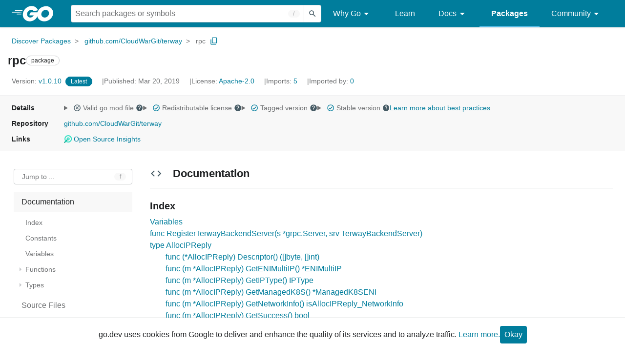

--- FILE ---
content_type: text/html; charset=utf-8
request_url: https://pkg.go.dev/github.com/CloudWarGit/terway@v1.0.10/rpc
body_size: 264944
content:


<!DOCTYPE html>
<html lang="en" data-layout="responsive" data-local="">
  <head>
    
    <script>
      window.addEventListener('error', window.__err=function f(e){f.p=f.p||[];f.p.push(e)});
    </script>
    <script>
      (function() {
        const theme = document.cookie.match(/prefers-color-scheme=(light|dark|auto)/)?.[1]
        if (theme) {
          document.querySelector('html').setAttribute('data-theme', theme);
        }
      }())
    </script>
    <meta charset="utf-8">
    <meta http-equiv="X-UA-Compatible" content="IE=edge">
    <meta name="viewport" content="width=device-width, initial-scale=1.0">
    
    
    <meta class="js-gtmID" data-gtmid="GTM-W8MVQXG">
    <link rel="shortcut icon" href="/static/shared/icon/favicon.ico">
    
  
    <link rel="canonical" href="https://pkg.go.dev/github.com/CloudWarGit/terway/rpc">
  

    <link href="/static/frontend/frontend.min.css?version=prod-frontend-00126-x4l" rel="stylesheet">
    
    <link rel="search" type="application/opensearchdescription+xml" href="/opensearch.xml" title="Go Packages">
    
    
  <title>rpc package - github.com/CloudWarGit/terway/rpc - Go Packages</title>

    
  <link href="/static/frontend/unit/unit.min.css?version=prod-frontend-00126-x4l" rel="stylesheet">
  
  <link href="/static/frontend/unit/main/main.min.css?version=prod-frontend-00126-x4l" rel="stylesheet">


  </head>
  <body>
    
    <script>
      function loadScript(src, mod = true) {
        let s = document.createElement('script');
        s.src = src;
        if (mod) {
          s.type = 'module';
          s.async = true;
          s.defer = true
        }
        document.head.appendChild(s);
      }
      loadScript("/third_party/dialog-polyfill/dialog-polyfill.js", false)
      loadScript("/static/frontend/frontend.js");
    </script>
    
  <header class="go-Header go-Header--full js-siteHeader">
    <div class="go-Header-inner go-Header-inner--dark">
      <nav class="go-Header-nav">
        <a href="https://go.dev/" class="js-headerLogo" data-gtmc="nav link"
            data-test-id="go-header-logo-link" role="heading" aria-level="1">
          <img class="go-Header-logo" src="/static/shared/logo/go-white.svg" alt="Go">
        </a>
         <div class="skip-navigation-wrapper">
            <a class="skip-to-content-link" aria-label="Skip to main content" href="#main-content"> Skip to Main Content </a>
          </div>
        <div class="go-Header-rightContent">
          
<div class="go-SearchForm js-searchForm">
  <form
    class="go-InputGroup go-ShortcutKey go-SearchForm-form"
    action="/search"
    data-shortcut="/"
    data-shortcut-alt="search"
    data-gtmc="search form"
    aria-label="Search for a package"
    role="search"
  >
    <input name="q" class="go-Input js-searchFocus" aria-label="Search for a package" type="search"
        autocapitalize="off" autocomplete="off" autocorrect="off" spellcheck="false"
        placeholder="Search packages or symbols"
        value="" />
    <input name="m" value="" hidden>
    <button class="go-Button go-Button--inverted" aria-label="Submit search">
      <img
        class="go-Icon"
        height="24"
        width="24"
        src="/static/shared/icon/search_gm_grey_24dp.svg"
        alt=""
      />
    </button>
  </form>
  <button class="go-SearchForm-expandSearch js-expandSearch" data-gtmc="nav button"
      aria-label="Open search" data-test-id="expand-search">
    <img class="go-Icon go-Icon--inverted" height="24" width="24"
        src="/static/shared/icon/search_gm_grey_24dp.svg" alt="">

  </button>
</div>

          <ul class="go-Header-menu">
            <li class="go-Header-menuItem">
              <a class="js-desktop-menu-hover" href="#" data-gtmc="nav link">
                Why Go
                <img class="go-Icon" height="24" width="24" src="/static/shared/icon/arrow_drop_down_gm_grey_24dp.svg" alt="submenu dropdown icon">
              </a>
              <ul class="go-Header-submenu go-Header-submenu--why js-desktop-submenu-hover" aria-label="submenu">
                  <li class="go-Header-submenuItem">
                    <div>
                      <a href="https://go.dev/solutions#case-studies">
                        <span>Case Studies</span>
                      </a>
                    </div>
                    <p>Common problems companies solve with Go</p>
                  </li>
                  <li class="go-Header-submenuItem">
                    <div>
                      <a href="https://go.dev/solutions#use-cases">
                        <span>Use Cases</span>
                      </a>
                    </div>
                    <p>Stories about how and why companies use Go</p>
                  </li>
                  <li class="go-Header-submenuItem">
                    <div>
                      <a href="https://go.dev/security/">
                        <span>Security</span>
                      </a>
                    </div>
                    <p>How Go can help keep you secure by default</p>
                  </li>
              </ul>
            </li>
            <li class="go-Header-menuItem">
              <a href="https://go.dev/learn/" data-gtmc="nav link">Learn</a>
            </li>
            <li class="go-Header-menuItem">
              <a class="js-desktop-menu-hover" href="#" data-gtmc="nav link">
                Docs
                <img class="go-Icon" height="24" width="24" src="/static/shared/icon/arrow_drop_down_gm_grey_24dp.svg" alt="submenu dropdown icon">
              </a>
              <ul class="go-Header-submenu go-Header-submenu--docs js-desktop-submenu-hover" aria-label="submenu">
                <li class="go-Header-submenuItem">
                  <div>
                    <a href="https://go.dev/doc/effective_go">
                      <span>Effective Go</span>
                    </a>
                  </div>
                  <p>Tips for writing clear, performant, and idiomatic Go code</p>
                </li>
                <li class="go-Header-submenuItem">
                  <div>
                    <a href="https://go.dev/doc/">
                      <span>Go User Manual</span>
                    </a>
                  </div>
                  <p>A complete introduction to building software with Go</p>
                </li>
                <li class="go-Header-submenuItem">
                  <div>
                    <a href="https://pkg.go.dev/std">
                      <span>Standard library</span>
                    </a>
                  </div>
                  <p>Reference documentation for Go's standard library</p>
                </li>
                <li class="go-Header-submenuItem">
                  <div>
                    <a href="https://go.dev/doc/devel/release">
                      <span>Release Notes</span>
                    </a>
                  </div>
                  <p>Learn what's new in each Go release</p>
                </li>
              </ul>
            </li>
            <li class="go-Header-menuItem go-Header-menuItem--active">
              <a href="/" data-gtmc="nav link">Packages</a>
            </li>
            <li class="go-Header-menuItem">
              <a class="js-desktop-menu-hover" href="#" data-gtmc="nav link">
                Community
                <img class="go-Icon" height="24" width="24" src="/static/shared/icon/arrow_drop_down_gm_grey_24dp.svg" alt="submenu dropdown icon">
              </a>
              <ul class="go-Header-submenu go-Header-submenu--community js-desktop-submenu-hover" aria-label="submenu">
                <li class="go-Header-submenuItem">
                  <div>
                    <a href="https://go.dev/talks/">
                      <span>Recorded Talks</span>
                    </a>
                  </div>
                  <p>Videos from prior events</p>
                </li>
                <li class="go-Header-submenuItem">
                  <div>
                    <a href="https://www.meetup.com/pro/go">
                      <span>Meetups</span>
                      <i class="material-icons">
                        <img class="go-Icon" height="24" width="24"
                            src="/static/shared/icon/launch_gm_grey_24dp.svg" alt="">
                      </i>
                    </a>
                  </div>
                  <p>Meet other local Go developers</p>
                </li>
                <li class="go-Header-submenuItem">
                  <div>
                    <a href="https://github.com/golang/go/wiki/Conferences">
                      <span>Conferences</span>
                      <i class="material-icons">
                        <img class="go-Icon" height="24" width="24"
                            src="/static/shared/icon/launch_gm_grey_24dp.svg" alt="">
                      </i>
                    </a>
                  </div>
                  <p>Learn and network with Go developers from around the world</p>
                </li>
                <li class="go-Header-submenuItem">
                  <div>
                    <a href="https://go.dev/blog">
                      <span>Go blog</span>
                    </a>
                  </div>
                  <p>The Go project's official blog.</p>
                </li>
                <li class="go-Header-submenuItem">
                  <div>
                    <a href="https://go.dev/help">
                      <span>Go project</span>
                    </a>
                  </div>
                  <p>Get help and stay informed from Go</p>
                </li>
                <li class="go-Header-submenuItem">
                  <div>
                    Get connected
                  </div>
                  <p></p>
                  <div class="go-Header-socialIcons">
                      <a
                        class="go-Header-socialIcon"
                        aria-label="Get connected with google-groups (Opens in new window)"
                        title="Get connected with google-groups (Opens in new window)"
                        href="https://groups.google.com/g/golang-nuts">
                        <img src="/static/shared/logo/social/google-groups.svg" />
                      </a>
                      <a
                        class="go-Header-socialIcon"
                        aria-label="Get connected with github (Opens in new window)"
                        title="Get connected with github (Opens in new window)"
                        href="https://github.com/golang">
                        <img src="/static/shared/logo/social/github.svg" />
                      </a>
                      <a
                        class="go-Header-socialIcon"
                        aria-label="Get connected with twitter (Opens in new window)"
                        title="Get connected with twitter (Opens in new window)"
                        href="https://twitter.com/golang">
                        <img src="/static/shared/logo/social/twitter.svg" />
                      </a>
                      <a
                        class="go-Header-socialIcon"
                        aria-label="Get connected with reddit (Opens in new window)"
                        title="Get connected with reddit (Opens in new window)"
                        href="https://www.reddit.com/r/golang/">
                        <img src="/static/shared/logo/social/reddit.svg" />
                      </a>
                      <a
                        class="go-Header-socialIcon"
                        aria-label="Get connected with slack (Opens in new window)"
                        title="Get connected with slack (Opens in new window)"
                        href="https://invite.slack.golangbridge.org/">
                        <img src="/static/shared/logo/social/slack.svg" />
                      </a>
                      <a
                        class="go-Header-socialIcon"
                        aria-label="Get connected with stack-overflow (Opens in new window)"
                        title=""
                        href="https://stackoverflow.com/collectives/go">
                        <img src="/static/shared/logo/social/stack-overflow.svg" />
                      </a>
                  </div>
                </li>
              </ul>
            </li>
          </ul>
          <button class="go-Header-navOpen js-headerMenuButton go-Header-navOpen--white" data-gtmc="nav button" aria-label="Open navigation">
          </button>
        </div>
      </nav>
    </div>
  </header>
  <aside class="go-NavigationDrawer js-header">
    <nav class="go-NavigationDrawer-nav">
      <div class="go-NavigationDrawer-header">
        <a href="https://go.dev/">
          <img class="go-NavigationDrawer-logo" src="/static/shared/logo/go-blue.svg" alt="Go.">
        </a>
      </div>
      <ul class="go-NavigationDrawer-list">
          <li class="go-NavigationDrawer-listItem js-mobile-subnav-trigger go-NavigationDrawer-hasSubnav">
            <a href="#">
              <span>Why Go</span>
              <i class="material-icons">
                <img class="go-Icon" height="24" width="24"
                  src="/static/shared/icon/navigate_next_gm_grey_24dp.svg" alt="">
              </i>
            </a>

            <div class="go-NavigationDrawer go-NavigationDrawer-submenuItem">
              <div class="go-NavigationDrawer-nav">
                <div class="go-NavigationDrawer-header">
                  <a href="#">
                    <i class="material-icons">
                      <img class="go-Icon" height="24" width="24"
                        src="/static/shared/icon/navigate_before_gm_grey_24dp.svg" alt="">
                      </i>
                      Why Go
                  </a>
                </div>
                <ul class="go-NavigationDrawer-list">
                  <li class="go-NavigationDrawer-listItem">
                    <a href="https://go.dev/solutions#case-studies">
                      Case Studies
                    </a>
                  </li>
                  <li class="go-NavigationDrawer-listItem">
                    <a href="https://go.dev/solutions#use-cases">
                      Use Cases
                    </a>
                  </li>
                  <li class="go-NavigationDrawer-listItem">
                    <a href="https://go.dev/security/">
                      Security
                    </a>
                  </li>
                </ul>
              </div>
            </div>
          </li>
          <li class="go-NavigationDrawer-listItem">
            <a href="https://go.dev/learn/">Learn</a>
          </li>
          <li class="go-NavigationDrawer-listItem js-mobile-subnav-trigger go-NavigationDrawer-hasSubnav">
            <a href="#">
              <span>Docs</span>
              <i class="material-icons">
                <img class="go-Icon" height="24" width="24"
                  src="/static/shared/icon/navigate_next_gm_grey_24dp.svg" alt="">
              </i>
            </a>

            <div class="go-NavigationDrawer go-NavigationDrawer-submenuItem">
              <div class="go-NavigationDrawer-nav">
                <div class="go-NavigationDrawer-header">
                  <a href="#"><i class="material-icons">
                    <img class="go-Icon" height="24" width="24"
                      src="/static/shared/icon/navigate_before_gm_grey_24dp.svg" alt="">
                    </i>
                    Docs
                  </a>
                </div>
                <ul class="go-NavigationDrawer-list">
                  <li class="go-NavigationDrawer-listItem">
                    <a href="https://go.dev/doc/effective_go">
                      Effective Go
                    </a>
                  </li>
                  <li class="go-NavigationDrawer-listItem">
                    <a href="https://go.dev/doc/">
                      Go User Manual
                    </a>
                  </li>
                  <li class="go-NavigationDrawer-listItem">
                    <a href="https://pkg.go.dev/std">
                      Standard library
                    </a>
                  </li>
                  <li class="go-NavigationDrawer-listItem">
                    <a href="https://go.dev/doc/devel/release">
                      Release Notes
                    </a>
                  </li>
                </ul>
              </div>
            </div>
          </li>
          <li class="go-NavigationDrawer-listItem go-NavigationDrawer-listItem--active">
            <a href="/">Packages</a>
          </li>
          <li class="go-NavigationDrawer-listItem js-mobile-subnav-trigger go-NavigationDrawer-hasSubnav">
            <a href="#">
              <span>Community</span>
              <i class="material-icons">
                <img class="go-Icon" height="24" width="24"
                  src="/static/shared/icon/navigate_next_gm_grey_24dp.svg" alt="">
              </i>
            </a>
            <div class="go-NavigationDrawer go-NavigationDrawer-submenuItem">
              <div class="go-NavigationDrawer-nav">
                <div class="go-NavigationDrawer-header">
                  <a href="#">
                    <i class="material-icons">
                      <img class="go-Icon" height="24" width="24"
                        src="/static/shared/icon/navigate_before_gm_grey_24dp.svg" alt="">
                    </i>
                    Community
                  </a>
                </div>
                <ul class="go-NavigationDrawer-list">
                  <li class="go-NavigationDrawer-listItem">
                    <a href="https://go.dev/talks/">
                      Recorded Talks
                    </a>
                  </li>
                  <li class="go-NavigationDrawer-listItem">
                    <a href="https://www.meetup.com/pro/go">
                      Meetups
                      <i class="material-icons">
                      <img class="go-Icon" height="24" width="24"
                          src="/static/shared/icon/launch_gm_grey_24dp.svg" alt="">
                      </i>
                    </a>
                  </li>
                  <li class="go-NavigationDrawer-listItem">
                    <a href="https://github.com/golang/go/wiki/Conferences">
                      Conferences
                      <i class="material-icons">
                        <img class="go-Icon" height="24" width="24" src="/static/shared/icon/launch_gm_grey_24dp.svg" alt="">
                      </i>
                    </a>
                  </li>
                  <li class="go-NavigationDrawer-listItem">
                    <a href="https://go.dev/blog">
                      Go blog
                    </a>
                  </li>
                  <li class="go-NavigationDrawer-listItem">
                    <a href="https://go.dev/help">
                      Go project
                    </a>
                  </li>
                  <li class="go-NavigationDrawer-listItem">
                    <div>Get connected</div>
                    <div class="go-Header-socialIcons">
                        <a class="go-Header-socialIcon" href="https://groups.google.com/g/golang-nuts"><img src="/static/shared/logo/social/google-groups.svg" /></a>
                        <a class="go-Header-socialIcon" href="https://github.com/golang"><img src="/static/shared/logo/social/github.svg" /></a>
                        <a class="go-Header-socialIcon" href="https://twitter.com/golang"><img src="/static/shared/logo/social/twitter.svg" /></a>
                        <a class="go-Header-socialIcon" href="https://www.reddit.com/r/golang/"><img src="/static/shared/logo/social/reddit.svg" /></a>
                        <a class="go-Header-socialIcon" href="https://invite.slack.golangbridge.org/"><img src="/static/shared/logo/social/slack.svg" /></a>
                        <a class="go-Header-socialIcon" href="https://stackoverflow.com/collectives/go"><img src="/static/shared/logo/social/stack-overflow.svg" /></a>
                    </div>
                  </li>
                </ul>
              </div>
            </div>
          </li>
      </ul>
    </nav>
  </aside>
  <div class="go-NavigationDrawer-scrim js-scrim" role="presentation"></div>

    
  <main class="go-Main" id="main-content">
    <div class="go-Main-banner" role="alert"></div>
    <header class="go-Main-header js-mainHeader">
  
  
  <nav class="go-Main-headerBreadcrumb go-Breadcrumb" aria-label="Breadcrumb" data-test-id="UnitHeader-breadcrumb">
    <ol>
      
        
          <li data-test-id="UnitHeader-breadcrumbItem">
            <a href="/" data-gtmc="breadcrumb link">Discover Packages</a>
          </li>
        
          <li data-test-id="UnitHeader-breadcrumbItem">
            <a href="/github.com/CloudWarGit/terway@v1.0.10" data-gtmc="breadcrumb link">github.com/CloudWarGit/terway</a>
          </li>
        
        <li>
          <a href="/github.com/CloudWarGit/terway@v1.0.10/rpc" data-gtmc="breadcrumb link" aria-current="location"
              data-test-id="UnitHeader-breadcrumbCurrent">
            rpc
          </a>
          
            <button
              class="go-Button go-Button--inline go-Clipboard js-clipboard"
              title="Copy path to clipboard.&#10;&#10;github.com/CloudWarGit/terway/rpc"
              aria-label="Copy Path to Clipboard"
              data-to-copy="github.com/CloudWarGit/terway/rpc"
              data-gtmc="breadcrumbs button"
            >
              <img
                class="go-Icon go-Icon--accented"
                height="24"
                width="24"
                src="/static/shared/icon/content_copy_gm_grey_24dp.svg"
                alt=""
              >
            </button>
          
        
      </li>
    </ol>
  </nav>

  <div class="go-Main-headerContent">
    
  <div class="go-Main-headerTitle js-stickyHeader">
    <a class="go-Main-headerLogo" href="https://go.dev/" aria-hidden="true" tabindex="-1" data-gtmc="header link" aria-label="Link to Go Homepage">
      <img height="78" width="207" src="/static/shared/logo/go-blue.svg" alt="Go">
    </a>
    <h1 class="UnitHeader-titleHeading" data-test-id="UnitHeader-title">rpc</h1>
    
      <span class="go-Chip go-Chip--inverted">package</span>
    
    
      
        <button
          class="go-Button go-Button--inline go-Clipboard js-clipboard"
          title="Copy path to clipboard.&#10;&#10;github.com/CloudWarGit/terway/rpc"
          aria-label="Copy Path to Clipboard"
          data-to-copy="github.com/CloudWarGit/terway/rpc"
          data-gtmc="title button"
          tabindex="-1"
        >
          <img
            class="go-Icon go-Icon--accented"
            height="24"
            width="24"
            src="/static/shared/icon/content_copy_gm_grey_24dp.svg"
            alt=""
          />
        </button>
      
    
  </div>

    
      
  <div class="go-Main-headerDetails">
    
      
  <span class="go-Main-headerDetailItem" data-test-id="UnitHeader-version">
    <a href="?tab=versions" aria-label="Version: v1.0.10" 
    data-gtmc="header link" aria-describedby="version-description">
      <span class="go-textSubtle" aria-hidden="true">Version: </span>
        v1.0.10
    </a>
    <div class="screen-reader-only" id="version-description" hidden>
      Opens a new window with list of versions in this module.
    </div>
    
    <span class="DetailsHeader-badge--latest" data-test-id="UnitHeader-minorVersionBanner">
      <span class="go-Chip DetailsHeader-span--latest">Latest</span>
      <span class="go-Chip DetailsHeader-span--notAtLatest">
        Latest
        
  <details class="go-Tooltip js-tooltip" data-gtmc="tooltip">
    <summary>
      <img class="go-Icon go-Icon--inverted" height="24" width="24" src="/static/shared/icon/alert_gm_grey_24dp.svg" alt="Warning">
    </summary>
    <p>This package is not in the latest version of its module.</p>
  </details>

      </span>
      <a href="/github.com/CloudWarGit/terway/rpc" aria-label="Go to Latest Version" data-gtmc="header link">
        <span class="go-Chip go-Chip--alert DetailsHeader-span--goToLatest">Go to latest</span>
      </a>
    </span>
  </span>

      
  <span class="go-Main-headerDetailItem" data-test-id="UnitHeader-commitTime">
    Published: Mar 20, 2019
  </span>

      
  <span class="go-Main-headerDetailItem" data-test-id="UnitHeader-licenses">
    License: <a href="/github.com/CloudWarGit/terway@v1.0.10/rpc?tab=licenses" data-test-id="UnitHeader-license" 
        data-gtmc="header link" aria-describedby="license-description">Apache-2.0</a>
      
    
  </span>
  <div class="screen-reader-only" id="license-description" hidden>
    Opens a new window with license information.
  </div>

      
        
  <span class="go-Main-headerDetailItem" data-test-id="UnitHeader-imports">
    <a href="/github.com/CloudWarGit/terway@v1.0.10/rpc?tab=imports" aria-label="Imports: 5"
        data-gtmc="header link" aria-describedby="imports-description">
      <span class="go-textSubtle">Imports: </span>5
    </a>
  </span>
  <div class="screen-reader-only" id="imports-description" hidden>
    Opens a new window with list of imports.
  </div>

        
  <span class="go-Main-headerDetailItem" data-test-id="UnitHeader-importedby">
    <a href="/github.com/CloudWarGit/terway@v1.0.10/rpc?tab=importedby" aria-label="Imported By: 0"
        data-gtmc="header link" aria-describedby="importedby-description">
       <span class="go-textSubtle">Imported by: </span>0
    </a>
  </span>
  <div class="screen-reader-only" id="importedby-description" hidden>
    Opens a new window with list of known importers.
  </div>

      
    
  </div>
  
  <div class="UnitHeader-overflowContainer">
    <svg class="UnitHeader-overflowImage" xmlns="http://www.w3.org/2000/svg" height="24" viewBox="0 0 24 24" width="24">
      <path d="M0 0h24v24H0z" fill="none"/>
      <path d="M12 8c1.1 0 2-.9 2-2s-.9-2-2-2-2 .9-2 2 .9 2 2 2zm0 2c-1.1 0-2 .9-2 2s.9 2 2 2 2-.9 2-2-.9-2-2-2zm0 6c-1.1 0-2 .9-2 2s.9 2 2 2 2-.9 2-2-.9-2-2-2z"/>
    </svg>
    <select class="UnitHeader-overflowSelect js-selectNav" tabindex="-1">
      <option value="/">Main</option>
      <option value="/github.com/CloudWarGit/terway@v1.0.10/rpc?tab=versions">
        Versions
      </option>
      <option value="/github.com/CloudWarGit/terway@v1.0.10/rpc?tab=licenses">
        Licenses
      </option>
      
        <option value="/github.com/CloudWarGit/terway@v1.0.10/rpc?tab=imports">
          Imports
        </option>
        <option value="/github.com/CloudWarGit/terway@v1.0.10/rpc?tab=importedby">
          Imported By
        </option>
      
    </select>
  </div>


    
  </div>

</header>
    
      <aside class="go-Main-aside  js-mainAside">
  
  <div class="UnitMeta">
    <h2 class="go-textLabel">Details</h2>
    
  <ul class="UnitMeta-details">
    <li>
      <details class="go-Tooltip js-tooltip" data-gtmc="tooltip">
        <summary class="go-textSubtle">
          
  <img class="go-Icon"
    tabindex="0"
    role="button"src="/static/shared/icon/cancel_gm_grey_24dp.svg" alt="unchecked" aria-label="Missing or invalid file, toggle tooltip"height="24" width="24">

          Valid go.mod file
          <img class="go-Icon" role="button" tabindex="0" src="/static/shared/icon/help_gm_grey_24dp.svg" alt="" aria-label="Toggle go.mod validity tooltip" height="24" width="24">
        </summary>
        <p aria-live="polite" role="tooltip">
          The Go module system was introduced in Go 1.11 and is the official dependency management
          solution for Go.
        </p>
      </details>
    </li>
    <li>
      <details class="go-Tooltip js-tooltip" data-gtmc="tooltip">
        <summary class="go-textSubtle">
          
  <img class="go-Icon go-Icon--accented"
    tabindex="0"
    role="button"src="/static/shared/icon/check_circle_gm_grey_24dp.svg" alt="checked" aria-label="Valid file, toggle tooltip"height="24" width="24">

          Redistributable license
          <img class="go-Icon" role="button" tabindex="0" src="/static/shared/icon/help_gm_grey_24dp.svg" alt="" aria-label="Toggle redistributable help tooltip" height="24" width="24">
        </summary>
        <p aria-live="polite" role="tooltip">
          Redistributable licenses place minimal restrictions on how software can be used,
          modified, and redistributed.
        </p>
      </details>
    </li>
    <li>
      <details class="go-Tooltip js-tooltip" data-gtmc="tooltip">
        <summary class="go-textSubtle">
          
  <img class="go-Icon go-Icon--accented"
    tabindex="0"
    role="button"src="/static/shared/icon/check_circle_gm_grey_24dp.svg" alt="checked" aria-label="Valid file, toggle tooltip"height="24" width="24">

          Tagged version
          <img class="go-Icon" role="button" tabindex="0" src="/static/shared/icon/help_gm_grey_24dp.svg" alt="" aria-label="Toggle tagged version tooltip" height="24" width="24">
        </summary>
        <p aria-live="polite" role="tooltip">Modules with tagged versions give importers more predictable builds.</p>
      </details>
    </li>
    <li>
      <details class="go-Tooltip js-tooltip" data-gtmc="tooltip">
        <summary class="go-textSubtle">
          
  <img class="go-Icon go-Icon--accented"
    tabindex="0"
    role="button"src="/static/shared/icon/check_circle_gm_grey_24dp.svg" alt="checked" aria-label="Valid file, toggle tooltip"height="24" width="24">

          Stable version
          <img class="go-Icon" role="button" tabindex="0" aria-label="Toggle stable version tooltip" src="/static/shared/icon/help_gm_grey_24dp.svg" alt="" height="24" width="24">
        </summary>
        <p aria-live="polite" role="tooltip">When a project reaches major version v1 it is considered stable.</p>
      </details>
    </li>
    <li class="UnitMeta-detailsLearn">
      <a href="/about#best-practices" data-gtmc="meta link">Learn more about best practices</a>
    </li>
  </ul>

    <h2 class="go-textLabel">Repository</h2>
    <div class="UnitMeta-repo">
      
        <a href="https://github.com/CloudWarGit/terway" title="https://github.com/CloudWarGit/terway" target="_blank" rel="noopener">
          github.com/CloudWarGit/terway
        </a>
      
    </div>
    
      <h2 class="go-textLabel" data-test-id="links-heading">Links</h2>
      <ul class="UnitMeta-links">
        
        
          <li>
            <a href="https://deps.dev/go/github.com%2FCloudWarGit%2Fterway/v1.0.10" title="View this module on Open Source Insights"
              target="_blank" rel="noopener" data-test-id="meta-link-depsdev">
              <img class="link-Icon" src="/static/shared/icon/depsdev-logo.svg"
                alt="Open Source Insights Logo" />
              Open Source Insights
            </a>
          </li>
        
        
        
  

        
  

        
  

      </ul>
    
  </div>

</aside>
    
    <nav class="go-Main-nav go-Main-nav--sticky js-mainNav" aria-label="Outline">
  <div class="go-Main-navDesktop">
    
  <div class="UnitOutline-jumpTo">
    <button class="UnitOutline-jumpToInput go-ShortcutKey js-jumpToInput"
        aria-controls="jump-to-modal"
        aria-label="Open Jump to Identifier"
        data-shortcut="f"
        data-shortcut-alt="find"
        data-test-id="jump-to-button" data-gtmc="outline button">
      Jump to ...
    </button>
  </div>
  <ul class="go-Tree js-tree" role="tree" aria-label="Outline">
    
    
      <li>
        <a href="#section-documentation" data-gtmc="outline link">
          Documentation
        </a>
        
<ul>
  <li class="DocNav-overview">
      <a href="#pkg-index" data-gtmc="doc outline link">
        Index
      </a>
    </li>
    <li class="DocNav-constants">
      <a href="#pkg-constants" data-gtmc="doc outline link">
        Constants
      </a>
    </li>
    <li class="DocNav-variables">
      <a href="#pkg-variables" data-gtmc="doc outline link">
        Variables
      </a>
    </li>
    <li class="DocNav-functions">
      <a href="#pkg-functions" data-gtmc="doc outline link">
        Functions
      </a>
      
        <ul>
          
            <li>
              <a href="#RegisterTerwayBackendServer" title="RegisterTerwayBackendServer(s, srv)" data-gtmc="doc outline link">
                RegisterTerwayBackendServer(s, srv)
              </a>
            </li>
          
        </ul>
      
    </li>
    <li class="DocNav-types">
      <a href="#pkg-types" data-gtmc="doc outline link">
        Types
      </a>
      <ul>
        
          
          <li>
            <a href="#AllocIPReply" title="type AllocIPReply" data-gtmc="doc outline link">
              type AllocIPReply
            </a>
            
              <ul>
                
                
                  <li>
                    <a href="#AllocIPReply.Descriptor" title="Descriptor()"
                        data-gtmc="doc outline link">
                      Descriptor()
                    </a>
                  </li>
                
                  <li>
                    <a href="#AllocIPReply.GetENIMultiIP" title="(m) GetENIMultiIP()"
                        data-gtmc="doc outline link">
                      (m) GetENIMultiIP()
                    </a>
                  </li>
                
                  <li>
                    <a href="#AllocIPReply.GetIPType" title="(m) GetIPType()"
                        data-gtmc="doc outline link">
                      (m) GetIPType()
                    </a>
                  </li>
                
                  <li>
                    <a href="#AllocIPReply.GetManagedK8S" title="(m) GetManagedK8S()"
                        data-gtmc="doc outline link">
                      (m) GetManagedK8S()
                    </a>
                  </li>
                
                  <li>
                    <a href="#AllocIPReply.GetNetworkInfo" title="(m) GetNetworkInfo()"
                        data-gtmc="doc outline link">
                      (m) GetNetworkInfo()
                    </a>
                  </li>
                
                  <li>
                    <a href="#AllocIPReply.GetSuccess" title="(m) GetSuccess()"
                        data-gtmc="doc outline link">
                      (m) GetSuccess()
                    </a>
                  </li>
                
                  <li>
                    <a href="#AllocIPReply.GetVpcEni" title="(m) GetVpcEni()"
                        data-gtmc="doc outline link">
                      (m) GetVpcEni()
                    </a>
                  </li>
                
                  <li>
                    <a href="#AllocIPReply.GetVpcIp" title="(m) GetVpcIp()"
                        data-gtmc="doc outline link">
                      (m) GetVpcIp()
                    </a>
                  </li>
                
                  <li>
                    <a href="#AllocIPReply.ProtoMessage" title="ProtoMessage()"
                        data-gtmc="doc outline link">
                      ProtoMessage()
                    </a>
                  </li>
                
                  <li>
                    <a href="#AllocIPReply.Reset" title="(m) Reset()"
                        data-gtmc="doc outline link">
                      (m) Reset()
                    </a>
                  </li>
                
                  <li>
                    <a href="#AllocIPReply.String" title="(m) String()"
                        data-gtmc="doc outline link">
                      (m) String()
                    </a>
                  </li>
                
                  <li>
                    <a href="#AllocIPReply.XXX_DiscardUnknown" title="(m) XXX_DiscardUnknown()"
                        data-gtmc="doc outline link">
                      (m) XXX_DiscardUnknown()
                    </a>
                  </li>
                
                  <li>
                    <a href="#AllocIPReply.XXX_Marshal" title="(m) XXX_Marshal(b, deterministic)"
                        data-gtmc="doc outline link">
                      (m) XXX_Marshal(b, deterministic)
                    </a>
                  </li>
                
                  <li>
                    <a href="#AllocIPReply.XXX_Merge" title="(m) XXX_Merge(src)"
                        data-gtmc="doc outline link">
                      (m) XXX_Merge(src)
                    </a>
                  </li>
                
                  <li>
                    <a href="#AllocIPReply.XXX_OneofFuncs" title="XXX_OneofFuncs()"
                        data-gtmc="doc outline link">
                      XXX_OneofFuncs()
                    </a>
                  </li>
                
                  <li>
                    <a href="#AllocIPReply.XXX_Size" title="(m) XXX_Size()"
                        data-gtmc="doc outline link">
                      (m) XXX_Size()
                    </a>
                  </li>
                
                  <li>
                    <a href="#AllocIPReply.XXX_Unmarshal" title="(m) XXX_Unmarshal(b)"
                        data-gtmc="doc outline link">
                      (m) XXX_Unmarshal(b)
                    </a>
                  </li>
                
              </ul>
             
          </li>
        
          
          <li>
            <a href="#AllocIPReply_ENIMultiIP" title="type AllocIPReply_ENIMultiIP" data-gtmc="doc outline link">
              type AllocIPReply_ENIMultiIP
            </a>
             
          </li>
        
          
          <li>
            <a href="#AllocIPReply_ManagedK8S" title="type AllocIPReply_ManagedK8S" data-gtmc="doc outline link">
              type AllocIPReply_ManagedK8S
            </a>
             
          </li>
        
          
          <li>
            <a href="#AllocIPReply_VpcEni" title="type AllocIPReply_VpcEni" data-gtmc="doc outline link">
              type AllocIPReply_VpcEni
            </a>
             
          </li>
        
          
          <li>
            <a href="#AllocIPReply_VpcIp" title="type AllocIPReply_VpcIp" data-gtmc="doc outline link">
              type AllocIPReply_VpcIp
            </a>
             
          </li>
        
          
          <li>
            <a href="#AllocIPRequest" title="type AllocIPRequest" data-gtmc="doc outline link">
              type AllocIPRequest
            </a>
            
              <ul>
                
                
                  <li>
                    <a href="#AllocIPRequest.Descriptor" title="Descriptor()"
                        data-gtmc="doc outline link">
                      Descriptor()
                    </a>
                  </li>
                
                  <li>
                    <a href="#AllocIPRequest.GetIfName" title="(m) GetIfName()"
                        data-gtmc="doc outline link">
                      (m) GetIfName()
                    </a>
                  </li>
                
                  <li>
                    <a href="#AllocIPRequest.GetK8SPodInfraContainerId" title="(m) GetK8SPodInfraContainerId()"
                        data-gtmc="doc outline link">
                      (m) GetK8SPodInfraContainerId()
                    </a>
                  </li>
                
                  <li>
                    <a href="#AllocIPRequest.GetK8SPodName" title="(m) GetK8SPodName()"
                        data-gtmc="doc outline link">
                      (m) GetK8SPodName()
                    </a>
                  </li>
                
                  <li>
                    <a href="#AllocIPRequest.GetK8SPodNamespace" title="(m) GetK8SPodNamespace()"
                        data-gtmc="doc outline link">
                      (m) GetK8SPodNamespace()
                    </a>
                  </li>
                
                  <li>
                    <a href="#AllocIPRequest.GetNetns" title="(m) GetNetns()"
                        data-gtmc="doc outline link">
                      (m) GetNetns()
                    </a>
                  </li>
                
                  <li>
                    <a href="#AllocIPRequest.ProtoMessage" title="ProtoMessage()"
                        data-gtmc="doc outline link">
                      ProtoMessage()
                    </a>
                  </li>
                
                  <li>
                    <a href="#AllocIPRequest.Reset" title="(m) Reset()"
                        data-gtmc="doc outline link">
                      (m) Reset()
                    </a>
                  </li>
                
                  <li>
                    <a href="#AllocIPRequest.String" title="(m) String()"
                        data-gtmc="doc outline link">
                      (m) String()
                    </a>
                  </li>
                
                  <li>
                    <a href="#AllocIPRequest.XXX_DiscardUnknown" title="(m) XXX_DiscardUnknown()"
                        data-gtmc="doc outline link">
                      (m) XXX_DiscardUnknown()
                    </a>
                  </li>
                
                  <li>
                    <a href="#AllocIPRequest.XXX_Marshal" title="(m) XXX_Marshal(b, deterministic)"
                        data-gtmc="doc outline link">
                      (m) XXX_Marshal(b, deterministic)
                    </a>
                  </li>
                
                  <li>
                    <a href="#AllocIPRequest.XXX_Merge" title="(m) XXX_Merge(src)"
                        data-gtmc="doc outline link">
                      (m) XXX_Merge(src)
                    </a>
                  </li>
                
                  <li>
                    <a href="#AllocIPRequest.XXX_Size" title="(m) XXX_Size()"
                        data-gtmc="doc outline link">
                      (m) XXX_Size()
                    </a>
                  </li>
                
                  <li>
                    <a href="#AllocIPRequest.XXX_Unmarshal" title="(m) XXX_Unmarshal(b)"
                        data-gtmc="doc outline link">
                      (m) XXX_Unmarshal(b)
                    </a>
                  </li>
                
              </ul>
             
          </li>
        
          
          <li>
            <a href="#ENI" title="type ENI" data-gtmc="doc outline link">
              type ENI
            </a>
            
              <ul>
                
                
                  <li>
                    <a href="#ENI.Descriptor" title="Descriptor()"
                        data-gtmc="doc outline link">
                      Descriptor()
                    </a>
                  </li>
                
                  <li>
                    <a href="#ENI.GetDeviceNumber" title="(m) GetDeviceNumber()"
                        data-gtmc="doc outline link">
                      (m) GetDeviceNumber()
                    </a>
                  </li>
                
                  <li>
                    <a href="#ENI.GetGateway" title="(m) GetGateway()"
                        data-gtmc="doc outline link">
                      (m) GetGateway()
                    </a>
                  </li>
                
                  <li>
                    <a href="#ENI.GetIPv4Addr" title="(m) GetIPv4Addr()"
                        data-gtmc="doc outline link">
                      (m) GetIPv4Addr()
                    </a>
                  </li>
                
                  <li>
                    <a href="#ENI.GetIPv4Subnet" title="(m) GetIPv4Subnet()"
                        data-gtmc="doc outline link">
                      (m) GetIPv4Subnet()
                    </a>
                  </li>
                
                  <li>
                    <a href="#ENI.GetMacAddr" title="(m) GetMacAddr()"
                        data-gtmc="doc outline link">
                      (m) GetMacAddr()
                    </a>
                  </li>
                
                  <li>
                    <a href="#ENI.ProtoMessage" title="ProtoMessage()"
                        data-gtmc="doc outline link">
                      ProtoMessage()
                    </a>
                  </li>
                
                  <li>
                    <a href="#ENI.Reset" title="(m) Reset()"
                        data-gtmc="doc outline link">
                      (m) Reset()
                    </a>
                  </li>
                
                  <li>
                    <a href="#ENI.String" title="(m) String()"
                        data-gtmc="doc outline link">
                      (m) String()
                    </a>
                  </li>
                
                  <li>
                    <a href="#ENI.XXX_DiscardUnknown" title="(m) XXX_DiscardUnknown()"
                        data-gtmc="doc outline link">
                      (m) XXX_DiscardUnknown()
                    </a>
                  </li>
                
                  <li>
                    <a href="#ENI.XXX_Marshal" title="(m) XXX_Marshal(b, deterministic)"
                        data-gtmc="doc outline link">
                      (m) XXX_Marshal(b, deterministic)
                    </a>
                  </li>
                
                  <li>
                    <a href="#ENI.XXX_Merge" title="(m) XXX_Merge(src)"
                        data-gtmc="doc outline link">
                      (m) XXX_Merge(src)
                    </a>
                  </li>
                
                  <li>
                    <a href="#ENI.XXX_Size" title="(m) XXX_Size()"
                        data-gtmc="doc outline link">
                      (m) XXX_Size()
                    </a>
                  </li>
                
                  <li>
                    <a href="#ENI.XXX_Unmarshal" title="(m) XXX_Unmarshal(b)"
                        data-gtmc="doc outline link">
                      (m) XXX_Unmarshal(b)
                    </a>
                  </li>
                
              </ul>
             
          </li>
        
          
          <li>
            <a href="#ENIMultiIP" title="type ENIMultiIP" data-gtmc="doc outline link">
              type ENIMultiIP
            </a>
            
              <ul>
                
                
                  <li>
                    <a href="#ENIMultiIP.Descriptor" title="Descriptor()"
                        data-gtmc="doc outline link">
                      Descriptor()
                    </a>
                  </li>
                
                  <li>
                    <a href="#ENIMultiIP.GetEniConfig" title="(m) GetEniConfig()"
                        data-gtmc="doc outline link">
                      (m) GetEniConfig()
                    </a>
                  </li>
                
                  <li>
                    <a href="#ENIMultiIP.GetPodConfig" title="(m) GetPodConfig()"
                        data-gtmc="doc outline link">
                      (m) GetPodConfig()
                    </a>
                  </li>
                
                  <li>
                    <a href="#ENIMultiIP.ProtoMessage" title="ProtoMessage()"
                        data-gtmc="doc outline link">
                      ProtoMessage()
                    </a>
                  </li>
                
                  <li>
                    <a href="#ENIMultiIP.Reset" title="(m) Reset()"
                        data-gtmc="doc outline link">
                      (m) Reset()
                    </a>
                  </li>
                
                  <li>
                    <a href="#ENIMultiIP.String" title="(m) String()"
                        data-gtmc="doc outline link">
                      (m) String()
                    </a>
                  </li>
                
                  <li>
                    <a href="#ENIMultiIP.XXX_DiscardUnknown" title="(m) XXX_DiscardUnknown()"
                        data-gtmc="doc outline link">
                      (m) XXX_DiscardUnknown()
                    </a>
                  </li>
                
                  <li>
                    <a href="#ENIMultiIP.XXX_Marshal" title="(m) XXX_Marshal(b, deterministic)"
                        data-gtmc="doc outline link">
                      (m) XXX_Marshal(b, deterministic)
                    </a>
                  </li>
                
                  <li>
                    <a href="#ENIMultiIP.XXX_Merge" title="(m) XXX_Merge(src)"
                        data-gtmc="doc outline link">
                      (m) XXX_Merge(src)
                    </a>
                  </li>
                
                  <li>
                    <a href="#ENIMultiIP.XXX_Size" title="(m) XXX_Size()"
                        data-gtmc="doc outline link">
                      (m) XXX_Size()
                    </a>
                  </li>
                
                  <li>
                    <a href="#ENIMultiIP.XXX_Unmarshal" title="(m) XXX_Unmarshal(b)"
                        data-gtmc="doc outline link">
                      (m) XXX_Unmarshal(b)
                    </a>
                  </li>
                
              </ul>
             
          </li>
        
          
          <li>
            <a href="#GetInfoReply" title="type GetInfoReply" data-gtmc="doc outline link">
              type GetInfoReply
            </a>
            
              <ul>
                
                
                  <li>
                    <a href="#GetInfoReply.Descriptor" title="Descriptor()"
                        data-gtmc="doc outline link">
                      Descriptor()
                    </a>
                  </li>
                
                  <li>
                    <a href="#GetInfoReply.GetIPType" title="(m) GetIPType()"
                        data-gtmc="doc outline link">
                      (m) GetIPType()
                    </a>
                  </li>
                
                  <li>
                    <a href="#GetInfoReply.GetNodeCidr" title="(m) GetNodeCidr()"
                        data-gtmc="doc outline link">
                      (m) GetNodeCidr()
                    </a>
                  </li>
                
                  <li>
                    <a href="#GetInfoReply.GetPodConfig" title="(m) GetPodConfig()"
                        data-gtmc="doc outline link">
                      (m) GetPodConfig()
                    </a>
                  </li>
                
                  <li>
                    <a href="#GetInfoReply.ProtoMessage" title="ProtoMessage()"
                        data-gtmc="doc outline link">
                      ProtoMessage()
                    </a>
                  </li>
                
                  <li>
                    <a href="#GetInfoReply.Reset" title="(m) Reset()"
                        data-gtmc="doc outline link">
                      (m) Reset()
                    </a>
                  </li>
                
                  <li>
                    <a href="#GetInfoReply.String" title="(m) String()"
                        data-gtmc="doc outline link">
                      (m) String()
                    </a>
                  </li>
                
                  <li>
                    <a href="#GetInfoReply.XXX_DiscardUnknown" title="(m) XXX_DiscardUnknown()"
                        data-gtmc="doc outline link">
                      (m) XXX_DiscardUnknown()
                    </a>
                  </li>
                
                  <li>
                    <a href="#GetInfoReply.XXX_Marshal" title="(m) XXX_Marshal(b, deterministic)"
                        data-gtmc="doc outline link">
                      (m) XXX_Marshal(b, deterministic)
                    </a>
                  </li>
                
                  <li>
                    <a href="#GetInfoReply.XXX_Merge" title="(m) XXX_Merge(src)"
                        data-gtmc="doc outline link">
                      (m) XXX_Merge(src)
                    </a>
                  </li>
                
                  <li>
                    <a href="#GetInfoReply.XXX_Size" title="(m) XXX_Size()"
                        data-gtmc="doc outline link">
                      (m) XXX_Size()
                    </a>
                  </li>
                
                  <li>
                    <a href="#GetInfoReply.XXX_Unmarshal" title="(m) XXX_Unmarshal(b)"
                        data-gtmc="doc outline link">
                      (m) XXX_Unmarshal(b)
                    </a>
                  </li>
                
              </ul>
             
          </li>
        
          
          <li>
            <a href="#GetInfoRequest" title="type GetInfoRequest" data-gtmc="doc outline link">
              type GetInfoRequest
            </a>
            
              <ul>
                
                
                  <li>
                    <a href="#GetInfoRequest.Descriptor" title="Descriptor()"
                        data-gtmc="doc outline link">
                      Descriptor()
                    </a>
                  </li>
                
                  <li>
                    <a href="#GetInfoRequest.GetK8SPodInfraContainerId" title="(m) GetK8SPodInfraContainerId()"
                        data-gtmc="doc outline link">
                      (m) GetK8SPodInfraContainerId()
                    </a>
                  </li>
                
                  <li>
                    <a href="#GetInfoRequest.GetK8SPodName" title="(m) GetK8SPodName()"
                        data-gtmc="doc outline link">
                      (m) GetK8SPodName()
                    </a>
                  </li>
                
                  <li>
                    <a href="#GetInfoRequest.GetK8SPodNamespace" title="(m) GetK8SPodNamespace()"
                        data-gtmc="doc outline link">
                      (m) GetK8SPodNamespace()
                    </a>
                  </li>
                
                  <li>
                    <a href="#GetInfoRequest.ProtoMessage" title="ProtoMessage()"
                        data-gtmc="doc outline link">
                      ProtoMessage()
                    </a>
                  </li>
                
                  <li>
                    <a href="#GetInfoRequest.Reset" title="(m) Reset()"
                        data-gtmc="doc outline link">
                      (m) Reset()
                    </a>
                  </li>
                
                  <li>
                    <a href="#GetInfoRequest.String" title="(m) String()"
                        data-gtmc="doc outline link">
                      (m) String()
                    </a>
                  </li>
                
                  <li>
                    <a href="#GetInfoRequest.XXX_DiscardUnknown" title="(m) XXX_DiscardUnknown()"
                        data-gtmc="doc outline link">
                      (m) XXX_DiscardUnknown()
                    </a>
                  </li>
                
                  <li>
                    <a href="#GetInfoRequest.XXX_Marshal" title="(m) XXX_Marshal(b, deterministic)"
                        data-gtmc="doc outline link">
                      (m) XXX_Marshal(b, deterministic)
                    </a>
                  </li>
                
                  <li>
                    <a href="#GetInfoRequest.XXX_Merge" title="(m) XXX_Merge(src)"
                        data-gtmc="doc outline link">
                      (m) XXX_Merge(src)
                    </a>
                  </li>
                
                  <li>
                    <a href="#GetInfoRequest.XXX_Size" title="(m) XXX_Size()"
                        data-gtmc="doc outline link">
                      (m) XXX_Size()
                    </a>
                  </li>
                
                  <li>
                    <a href="#GetInfoRequest.XXX_Unmarshal" title="(m) XXX_Unmarshal(b)"
                        data-gtmc="doc outline link">
                      (m) XXX_Unmarshal(b)
                    </a>
                  </li>
                
              </ul>
             
          </li>
        
          
          <li>
            <a href="#IPType" title="type IPType" data-gtmc="doc outline link">
              type IPType
            </a>
            
              <ul>
                
                
                  <li>
                    <a href="#IPType.EnumDescriptor" title="EnumDescriptor()"
                        data-gtmc="doc outline link">
                      EnumDescriptor()
                    </a>
                  </li>
                
                  <li>
                    <a href="#IPType.String" title="(x) String()"
                        data-gtmc="doc outline link">
                      (x) String()
                    </a>
                  </li>
                
              </ul>
             
          </li>
        
          
          <li>
            <a href="#ManagedK8SENI" title="type ManagedK8SENI" data-gtmc="doc outline link">
              type ManagedK8SENI
            </a>
            
              <ul>
                
                
                  <li>
                    <a href="#ManagedK8SENI.Descriptor" title="Descriptor()"
                        data-gtmc="doc outline link">
                      Descriptor()
                    </a>
                  </li>
                
                  <li>
                    <a href="#ManagedK8SENI.GetEniConfig" title="(m) GetEniConfig()"
                        data-gtmc="doc outline link">
                      (m) GetEniConfig()
                    </a>
                  </li>
                
                  <li>
                    <a href="#ManagedK8SENI.GetNodeCidr" title="(m) GetNodeCidr()"
                        data-gtmc="doc outline link">
                      (m) GetNodeCidr()
                    </a>
                  </li>
                
                  <li>
                    <a href="#ManagedK8SENI.GetPodCidr" title="(m) GetPodCidr()"
                        data-gtmc="doc outline link">
                      (m) GetPodCidr()
                    </a>
                  </li>
                
                  <li>
                    <a href="#ManagedK8SENI.GetPodConfig" title="(m) GetPodConfig()"
                        data-gtmc="doc outline link">
                      (m) GetPodConfig()
                    </a>
                  </li>
                
                  <li>
                    <a href="#ManagedK8SENI.GetServiceCidr" title="(m) GetServiceCidr()"
                        data-gtmc="doc outline link">
                      (m) GetServiceCidr()
                    </a>
                  </li>
                
                  <li>
                    <a href="#ManagedK8SENI.GetVpcCidr" title="(m) GetVpcCidr()"
                        data-gtmc="doc outline link">
                      (m) GetVpcCidr()
                    </a>
                  </li>
                
                  <li>
                    <a href="#ManagedK8SENI.ProtoMessage" title="ProtoMessage()"
                        data-gtmc="doc outline link">
                      ProtoMessage()
                    </a>
                  </li>
                
                  <li>
                    <a href="#ManagedK8SENI.Reset" title="(m) Reset()"
                        data-gtmc="doc outline link">
                      (m) Reset()
                    </a>
                  </li>
                
                  <li>
                    <a href="#ManagedK8SENI.String" title="(m) String()"
                        data-gtmc="doc outline link">
                      (m) String()
                    </a>
                  </li>
                
                  <li>
                    <a href="#ManagedK8SENI.XXX_DiscardUnknown" title="(m) XXX_DiscardUnknown()"
                        data-gtmc="doc outline link">
                      (m) XXX_DiscardUnknown()
                    </a>
                  </li>
                
                  <li>
                    <a href="#ManagedK8SENI.XXX_Marshal" title="(m) XXX_Marshal(b, deterministic)"
                        data-gtmc="doc outline link">
                      (m) XXX_Marshal(b, deterministic)
                    </a>
                  </li>
                
                  <li>
                    <a href="#ManagedK8SENI.XXX_Merge" title="(m) XXX_Merge(src)"
                        data-gtmc="doc outline link">
                      (m) XXX_Merge(src)
                    </a>
                  </li>
                
                  <li>
                    <a href="#ManagedK8SENI.XXX_Size" title="(m) XXX_Size()"
                        data-gtmc="doc outline link">
                      (m) XXX_Size()
                    </a>
                  </li>
                
                  <li>
                    <a href="#ManagedK8SENI.XXX_Unmarshal" title="(m) XXX_Unmarshal(b)"
                        data-gtmc="doc outline link">
                      (m) XXX_Unmarshal(b)
                    </a>
                  </li>
                
              </ul>
             
          </li>
        
          
          <li>
            <a href="#Pod" title="type Pod" data-gtmc="doc outline link">
              type Pod
            </a>
            
              <ul>
                
                
                  <li>
                    <a href="#Pod.Descriptor" title="Descriptor()"
                        data-gtmc="doc outline link">
                      Descriptor()
                    </a>
                  </li>
                
                  <li>
                    <a href="#Pod.GetEgress" title="(m) GetEgress()"
                        data-gtmc="doc outline link">
                      (m) GetEgress()
                    </a>
                  </li>
                
                  <li>
                    <a href="#Pod.GetIngress" title="(m) GetIngress()"
                        data-gtmc="doc outline link">
                      (m) GetIngress()
                    </a>
                  </li>
                
                  <li>
                    <a href="#Pod.ProtoMessage" title="ProtoMessage()"
                        data-gtmc="doc outline link">
                      ProtoMessage()
                    </a>
                  </li>
                
                  <li>
                    <a href="#Pod.Reset" title="(m) Reset()"
                        data-gtmc="doc outline link">
                      (m) Reset()
                    </a>
                  </li>
                
                  <li>
                    <a href="#Pod.String" title="(m) String()"
                        data-gtmc="doc outline link">
                      (m) String()
                    </a>
                  </li>
                
                  <li>
                    <a href="#Pod.XXX_DiscardUnknown" title="(m) XXX_DiscardUnknown()"
                        data-gtmc="doc outline link">
                      (m) XXX_DiscardUnknown()
                    </a>
                  </li>
                
                  <li>
                    <a href="#Pod.XXX_Marshal" title="(m) XXX_Marshal(b, deterministic)"
                        data-gtmc="doc outline link">
                      (m) XXX_Marshal(b, deterministic)
                    </a>
                  </li>
                
                  <li>
                    <a href="#Pod.XXX_Merge" title="(m) XXX_Merge(src)"
                        data-gtmc="doc outline link">
                      (m) XXX_Merge(src)
                    </a>
                  </li>
                
                  <li>
                    <a href="#Pod.XXX_Size" title="(m) XXX_Size()"
                        data-gtmc="doc outline link">
                      (m) XXX_Size()
                    </a>
                  </li>
                
                  <li>
                    <a href="#Pod.XXX_Unmarshal" title="(m) XXX_Unmarshal(b)"
                        data-gtmc="doc outline link">
                      (m) XXX_Unmarshal(b)
                    </a>
                  </li>
                
              </ul>
             
          </li>
        
          
          <li>
            <a href="#ReleaseIPReply" title="type ReleaseIPReply" data-gtmc="doc outline link">
              type ReleaseIPReply
            </a>
            
              <ul>
                
                
                  <li>
                    <a href="#ReleaseIPReply.Descriptor" title="Descriptor()"
                        data-gtmc="doc outline link">
                      Descriptor()
                    </a>
                  </li>
                
                  <li>
                    <a href="#ReleaseIPReply.GetDeviceNumber" title="(m) GetDeviceNumber()"
                        data-gtmc="doc outline link">
                      (m) GetDeviceNumber()
                    </a>
                  </li>
                
                  <li>
                    <a href="#ReleaseIPReply.GetIPv4Addr" title="(m) GetIPv4Addr()"
                        data-gtmc="doc outline link">
                      (m) GetIPv4Addr()
                    </a>
                  </li>
                
                  <li>
                    <a href="#ReleaseIPReply.GetSuccess" title="(m) GetSuccess()"
                        data-gtmc="doc outline link">
                      (m) GetSuccess()
                    </a>
                  </li>
                
                  <li>
                    <a href="#ReleaseIPReply.ProtoMessage" title="ProtoMessage()"
                        data-gtmc="doc outline link">
                      ProtoMessage()
                    </a>
                  </li>
                
                  <li>
                    <a href="#ReleaseIPReply.Reset" title="(m) Reset()"
                        data-gtmc="doc outline link">
                      (m) Reset()
                    </a>
                  </li>
                
                  <li>
                    <a href="#ReleaseIPReply.String" title="(m) String()"
                        data-gtmc="doc outline link">
                      (m) String()
                    </a>
                  </li>
                
                  <li>
                    <a href="#ReleaseIPReply.XXX_DiscardUnknown" title="(m) XXX_DiscardUnknown()"
                        data-gtmc="doc outline link">
                      (m) XXX_DiscardUnknown()
                    </a>
                  </li>
                
                  <li>
                    <a href="#ReleaseIPReply.XXX_Marshal" title="(m) XXX_Marshal(b, deterministic)"
                        data-gtmc="doc outline link">
                      (m) XXX_Marshal(b, deterministic)
                    </a>
                  </li>
                
                  <li>
                    <a href="#ReleaseIPReply.XXX_Merge" title="(m) XXX_Merge(src)"
                        data-gtmc="doc outline link">
                      (m) XXX_Merge(src)
                    </a>
                  </li>
                
                  <li>
                    <a href="#ReleaseIPReply.XXX_Size" title="(m) XXX_Size()"
                        data-gtmc="doc outline link">
                      (m) XXX_Size()
                    </a>
                  </li>
                
                  <li>
                    <a href="#ReleaseIPReply.XXX_Unmarshal" title="(m) XXX_Unmarshal(b)"
                        data-gtmc="doc outline link">
                      (m) XXX_Unmarshal(b)
                    </a>
                  </li>
                
              </ul>
             
          </li>
        
          
          <li>
            <a href="#ReleaseIPRequest" title="type ReleaseIPRequest" data-gtmc="doc outline link">
              type ReleaseIPRequest
            </a>
            
              <ul>
                
                
                  <li>
                    <a href="#ReleaseIPRequest.Descriptor" title="Descriptor()"
                        data-gtmc="doc outline link">
                      Descriptor()
                    </a>
                  </li>
                
                  <li>
                    <a href="#ReleaseIPRequest.GetIPType" title="(m) GetIPType()"
                        data-gtmc="doc outline link">
                      (m) GetIPType()
                    </a>
                  </li>
                
                  <li>
                    <a href="#ReleaseIPRequest.GetIPv4Addr" title="(m) GetIPv4Addr()"
                        data-gtmc="doc outline link">
                      (m) GetIPv4Addr()
                    </a>
                  </li>
                
                  <li>
                    <a href="#ReleaseIPRequest.GetK8SPodInfraContainerId" title="(m) GetK8SPodInfraContainerId()"
                        data-gtmc="doc outline link">
                      (m) GetK8SPodInfraContainerId()
                    </a>
                  </li>
                
                  <li>
                    <a href="#ReleaseIPRequest.GetK8SPodName" title="(m) GetK8SPodName()"
                        data-gtmc="doc outline link">
                      (m) GetK8SPodName()
                    </a>
                  </li>
                
                  <li>
                    <a href="#ReleaseIPRequest.GetK8SPodNamespace" title="(m) GetK8SPodNamespace()"
                        data-gtmc="doc outline link">
                      (m) GetK8SPodNamespace()
                    </a>
                  </li>
                
                  <li>
                    <a href="#ReleaseIPRequest.GetMacAddr" title="(m) GetMacAddr()"
                        data-gtmc="doc outline link">
                      (m) GetMacAddr()
                    </a>
                  </li>
                
                  <li>
                    <a href="#ReleaseIPRequest.GetReason" title="(m) GetReason()"
                        data-gtmc="doc outline link">
                      (m) GetReason()
                    </a>
                  </li>
                
                  <li>
                    <a href="#ReleaseIPRequest.ProtoMessage" title="ProtoMessage()"
                        data-gtmc="doc outline link">
                      ProtoMessage()
                    </a>
                  </li>
                
                  <li>
                    <a href="#ReleaseIPRequest.Reset" title="(m) Reset()"
                        data-gtmc="doc outline link">
                      (m) Reset()
                    </a>
                  </li>
                
                  <li>
                    <a href="#ReleaseIPRequest.String" title="(m) String()"
                        data-gtmc="doc outline link">
                      (m) String()
                    </a>
                  </li>
                
                  <li>
                    <a href="#ReleaseIPRequest.XXX_DiscardUnknown" title="(m) XXX_DiscardUnknown()"
                        data-gtmc="doc outline link">
                      (m) XXX_DiscardUnknown()
                    </a>
                  </li>
                
                  <li>
                    <a href="#ReleaseIPRequest.XXX_Marshal" title="(m) XXX_Marshal(b, deterministic)"
                        data-gtmc="doc outline link">
                      (m) XXX_Marshal(b, deterministic)
                    </a>
                  </li>
                
                  <li>
                    <a href="#ReleaseIPRequest.XXX_Merge" title="(m) XXX_Merge(src)"
                        data-gtmc="doc outline link">
                      (m) XXX_Merge(src)
                    </a>
                  </li>
                
                  <li>
                    <a href="#ReleaseIPRequest.XXX_Size" title="(m) XXX_Size()"
                        data-gtmc="doc outline link">
                      (m) XXX_Size()
                    </a>
                  </li>
                
                  <li>
                    <a href="#ReleaseIPRequest.XXX_Unmarshal" title="(m) XXX_Unmarshal(b)"
                        data-gtmc="doc outline link">
                      (m) XXX_Unmarshal(b)
                    </a>
                  </li>
                
              </ul>
             
          </li>
        
          
          <li>
            <a href="#TerwayBackendClient" title="type TerwayBackendClient" data-gtmc="doc outline link">
              type TerwayBackendClient
            </a>
            
              <ul>
                
                  <li>
                    <a href="#NewTerwayBackendClient" title="NewTerwayBackendClient(cc)"
                        data-gtmc="doc outline link">
                      NewTerwayBackendClient(cc)
                    </a>
                  </li>
                
                
              </ul>
             
          </li>
        
          
          <li>
            <a href="#TerwayBackendServer" title="type TerwayBackendServer" data-gtmc="doc outline link">
              type TerwayBackendServer
            </a>
             
          </li>
        
          
          <li>
            <a href="#VPCENI" title="type VPCENI" data-gtmc="doc outline link">
              type VPCENI
            </a>
            
              <ul>
                
                
                  <li>
                    <a href="#VPCENI.Descriptor" title="Descriptor()"
                        data-gtmc="doc outline link">
                      Descriptor()
                    </a>
                  </li>
                
                  <li>
                    <a href="#VPCENI.GetEniConfig" title="(m) GetEniConfig()"
                        data-gtmc="doc outline link">
                      (m) GetEniConfig()
                    </a>
                  </li>
                
                  <li>
                    <a href="#VPCENI.GetPodConfig" title="(m) GetPodConfig()"
                        data-gtmc="doc outline link">
                      (m) GetPodConfig()
                    </a>
                  </li>
                
                  <li>
                    <a href="#VPCENI.GetServiceCidr" title="(m) GetServiceCidr()"
                        data-gtmc="doc outline link">
                      (m) GetServiceCidr()
                    </a>
                  </li>
                
                  <li>
                    <a href="#VPCENI.ProtoMessage" title="ProtoMessage()"
                        data-gtmc="doc outline link">
                      ProtoMessage()
                    </a>
                  </li>
                
                  <li>
                    <a href="#VPCENI.Reset" title="(m) Reset()"
                        data-gtmc="doc outline link">
                      (m) Reset()
                    </a>
                  </li>
                
                  <li>
                    <a href="#VPCENI.String" title="(m) String()"
                        data-gtmc="doc outline link">
                      (m) String()
                    </a>
                  </li>
                
                  <li>
                    <a href="#VPCENI.XXX_DiscardUnknown" title="(m) XXX_DiscardUnknown()"
                        data-gtmc="doc outline link">
                      (m) XXX_DiscardUnknown()
                    </a>
                  </li>
                
                  <li>
                    <a href="#VPCENI.XXX_Marshal" title="(m) XXX_Marshal(b, deterministic)"
                        data-gtmc="doc outline link">
                      (m) XXX_Marshal(b, deterministic)
                    </a>
                  </li>
                
                  <li>
                    <a href="#VPCENI.XXX_Merge" title="(m) XXX_Merge(src)"
                        data-gtmc="doc outline link">
                      (m) XXX_Merge(src)
                    </a>
                  </li>
                
                  <li>
                    <a href="#VPCENI.XXX_Size" title="(m) XXX_Size()"
                        data-gtmc="doc outline link">
                      (m) XXX_Size()
                    </a>
                  </li>
                
                  <li>
                    <a href="#VPCENI.XXX_Unmarshal" title="(m) XXX_Unmarshal(b)"
                        data-gtmc="doc outline link">
                      (m) XXX_Unmarshal(b)
                    </a>
                  </li>
                
              </ul>
             
          </li>
        
          
          <li>
            <a href="#VPCIP" title="type VPCIP" data-gtmc="doc outline link">
              type VPCIP
            </a>
            
              <ul>
                
                
                  <li>
                    <a href="#VPCIP.Descriptor" title="Descriptor()"
                        data-gtmc="doc outline link">
                      Descriptor()
                    </a>
                  </li>
                
                  <li>
                    <a href="#VPCIP.GetNodeCidr" title="(m) GetNodeCidr()"
                        data-gtmc="doc outline link">
                      (m) GetNodeCidr()
                    </a>
                  </li>
                
                  <li>
                    <a href="#VPCIP.GetPodConfig" title="(m) GetPodConfig()"
                        data-gtmc="doc outline link">
                      (m) GetPodConfig()
                    </a>
                  </li>
                
                  <li>
                    <a href="#VPCIP.ProtoMessage" title="ProtoMessage()"
                        data-gtmc="doc outline link">
                      ProtoMessage()
                    </a>
                  </li>
                
                  <li>
                    <a href="#VPCIP.Reset" title="(m) Reset()"
                        data-gtmc="doc outline link">
                      (m) Reset()
                    </a>
                  </li>
                
                  <li>
                    <a href="#VPCIP.String" title="(m) String()"
                        data-gtmc="doc outline link">
                      (m) String()
                    </a>
                  </li>
                
                  <li>
                    <a href="#VPCIP.XXX_DiscardUnknown" title="(m) XXX_DiscardUnknown()"
                        data-gtmc="doc outline link">
                      (m) XXX_DiscardUnknown()
                    </a>
                  </li>
                
                  <li>
                    <a href="#VPCIP.XXX_Marshal" title="(m) XXX_Marshal(b, deterministic)"
                        data-gtmc="doc outline link">
                      (m) XXX_Marshal(b, deterministic)
                    </a>
                  </li>
                
                  <li>
                    <a href="#VPCIP.XXX_Merge" title="(m) XXX_Merge(src)"
                        data-gtmc="doc outline link">
                      (m) XXX_Merge(src)
                    </a>
                  </li>
                
                  <li>
                    <a href="#VPCIP.XXX_Size" title="(m) XXX_Size()"
                        data-gtmc="doc outline link">
                      (m) XXX_Size()
                    </a>
                  </li>
                
                  <li>
                    <a href="#VPCIP.XXX_Unmarshal" title="(m) XXX_Unmarshal(b)"
                        data-gtmc="doc outline link">
                      (m) XXX_Unmarshal(b)
                    </a>
                  </li>
                
              </ul>
             
          </li>
         
      </ul>
    </li>
  
  
</ul>

      </li>
    
    
      <li>
        <a href="#section-sourcefiles" data-gtmc="outline link">
          Source Files
        </a>
      </li>
    
    
  </ul>

  </div>
  <div class="go-Main-navMobile js-mainNavMobile">
    <label class="go-Label">
      <select class="go-Select">
        
          <option selected disabled>Documentation</option>
        
      </select>
    </label>
  </div>
</nav>
    <article class="go-Main-article js-mainContent">
  <div class="UnitDetails" data-test-id="UnitDetails" style="display: block;">
    <div class="UnitDetails-content js-unitDetailsContent" data-test-id="UnitDetails-content">
      
      
        
          
  <div class="UnitDoc">
    <h2 class="UnitDoc-title" id="section-documentation">
      <img class="go-Icon" height="24" width="24" src="/static/shared/icon/code_gm_grey_24dp.svg" alt="">
      Documentation
      <a class="UnitDoc-idLink" href="#section-documentation" title="Go to Documentation" aria-label="Go to Documentation">¶</a>
    </h2>
    
  
    
  

    <div class="Documentation js-documentation">
      
        

<div class="Documentation-content js-docContent"> <section class="Documentation-index">
    <h3 id="pkg-index" class="Documentation-indexHeader">Index <a href="#pkg-index" title="Go to Index" aria-label="Go to Index">¶</a></h3>

<ul class="Documentation-indexList">
<li class="Documentation-indexVariables"><a href="#pkg-variables">Variables</a></li>
<li class="Documentation-indexFunction">
        <a href="#RegisterTerwayBackendServer">func RegisterTerwayBackendServer(s *grpc.Server, srv TerwayBackendServer)</a></li>
<li class="Documentation-indexType">
          <a href="#AllocIPReply">type AllocIPReply</a></li>
<li><ul class="Documentation-indexTypeMethods">
<li>
            <a href="#AllocIPReply.Descriptor">func (*AllocIPReply) Descriptor() ([]byte, []int)</a></li>
<li>
            <a href="#AllocIPReply.GetENIMultiIP">func (m *AllocIPReply) GetENIMultiIP() *ENIMultiIP</a></li>
<li>
            <a href="#AllocIPReply.GetIPType">func (m *AllocIPReply) GetIPType() IPType</a></li>
<li>
            <a href="#AllocIPReply.GetManagedK8S">func (m *AllocIPReply) GetManagedK8S() *ManagedK8SENI</a></li>
<li>
            <a href="#AllocIPReply.GetNetworkInfo">func (m *AllocIPReply) GetNetworkInfo() isAllocIPReply_NetworkInfo</a></li>
<li>
            <a href="#AllocIPReply.GetSuccess">func (m *AllocIPReply) GetSuccess() bool</a></li>
<li>
            <a href="#AllocIPReply.GetVpcEni">func (m *AllocIPReply) GetVpcEni() *VPCENI</a></li>
<li>
            <a href="#AllocIPReply.GetVpcIp">func (m *AllocIPReply) GetVpcIp() *VPCIP</a></li>
<li>
            <a href="#AllocIPReply.ProtoMessage">func (*AllocIPReply) ProtoMessage()</a></li>
<li>
            <a href="#AllocIPReply.Reset">func (m *AllocIPReply) Reset()</a></li>
<li>
            <a href="#AllocIPReply.String">func (m *AllocIPReply) String() string</a></li>
<li>
            <a href="#AllocIPReply.XXX_DiscardUnknown">func (m *AllocIPReply) XXX_DiscardUnknown()</a></li>
<li>
            <a href="#AllocIPReply.XXX_Marshal">func (m *AllocIPReply) XXX_Marshal(b []byte, deterministic bool) ([]byte, error)</a></li>
<li>
            <a href="#AllocIPReply.XXX_Merge">func (m *AllocIPReply) XXX_Merge(src proto.Message)</a></li>
<li>
            <a href="#AllocIPReply.XXX_OneofFuncs">func (*AllocIPReply) XXX_OneofFuncs() (func(msg proto.Message, b *proto.Buffer) error, ...)</a></li>
<li>
            <a href="#AllocIPReply.XXX_Size">func (m *AllocIPReply) XXX_Size() int</a></li>
<li>
            <a href="#AllocIPReply.XXX_Unmarshal">func (m *AllocIPReply) XXX_Unmarshal(b []byte) error</a></li>
</ul></li>
<li class="Documentation-indexType">
          <a href="#AllocIPReply_ENIMultiIP">type AllocIPReply_ENIMultiIP</a></li>
<li class="Documentation-indexType">
          <a href="#AllocIPReply_ManagedK8S">type AllocIPReply_ManagedK8S</a></li>
<li class="Documentation-indexType">
          <a href="#AllocIPReply_VpcEni">type AllocIPReply_VpcEni</a></li>
<li class="Documentation-indexType">
          <a href="#AllocIPReply_VpcIp">type AllocIPReply_VpcIp</a></li>
<li class="Documentation-indexType">
          <a href="#AllocIPRequest">type AllocIPRequest</a></li>
<li><ul class="Documentation-indexTypeMethods">
<li>
            <a href="#AllocIPRequest.Descriptor">func (*AllocIPRequest) Descriptor() ([]byte, []int)</a></li>
<li>
            <a href="#AllocIPRequest.GetIfName">func (m *AllocIPRequest) GetIfName() string</a></li>
<li>
            <a href="#AllocIPRequest.GetK8SPodInfraContainerId">func (m *AllocIPRequest) GetK8SPodInfraContainerId() string</a></li>
<li>
            <a href="#AllocIPRequest.GetK8SPodName">func (m *AllocIPRequest) GetK8SPodName() string</a></li>
<li>
            <a href="#AllocIPRequest.GetK8SPodNamespace">func (m *AllocIPRequest) GetK8SPodNamespace() string</a></li>
<li>
            <a href="#AllocIPRequest.GetNetns">func (m *AllocIPRequest) GetNetns() string</a></li>
<li>
            <a href="#AllocIPRequest.ProtoMessage">func (*AllocIPRequest) ProtoMessage()</a></li>
<li>
            <a href="#AllocIPRequest.Reset">func (m *AllocIPRequest) Reset()</a></li>
<li>
            <a href="#AllocIPRequest.String">func (m *AllocIPRequest) String() string</a></li>
<li>
            <a href="#AllocIPRequest.XXX_DiscardUnknown">func (m *AllocIPRequest) XXX_DiscardUnknown()</a></li>
<li>
            <a href="#AllocIPRequest.XXX_Marshal">func (m *AllocIPRequest) XXX_Marshal(b []byte, deterministic bool) ([]byte, error)</a></li>
<li>
            <a href="#AllocIPRequest.XXX_Merge">func (m *AllocIPRequest) XXX_Merge(src proto.Message)</a></li>
<li>
            <a href="#AllocIPRequest.XXX_Size">func (m *AllocIPRequest) XXX_Size() int</a></li>
<li>
            <a href="#AllocIPRequest.XXX_Unmarshal">func (m *AllocIPRequest) XXX_Unmarshal(b []byte) error</a></li>
</ul></li>
<li class="Documentation-indexType">
          <a href="#ENI">type ENI</a></li>
<li><ul class="Documentation-indexTypeMethods">
<li>
            <a href="#ENI.Descriptor">func (*ENI) Descriptor() ([]byte, []int)</a></li>
<li>
            <a href="#ENI.GetDeviceNumber">func (m *ENI) GetDeviceNumber() int32</a></li>
<li>
            <a href="#ENI.GetGateway">func (m *ENI) GetGateway() string</a></li>
<li>
            <a href="#ENI.GetIPv4Addr">func (m *ENI) GetIPv4Addr() string</a></li>
<li>
            <a href="#ENI.GetIPv4Subnet">func (m *ENI) GetIPv4Subnet() string</a></li>
<li>
            <a href="#ENI.GetMacAddr">func (m *ENI) GetMacAddr() string</a></li>
<li>
            <a href="#ENI.ProtoMessage">func (*ENI) ProtoMessage()</a></li>
<li>
            <a href="#ENI.Reset">func (m *ENI) Reset()</a></li>
<li>
            <a href="#ENI.String">func (m *ENI) String() string</a></li>
<li>
            <a href="#ENI.XXX_DiscardUnknown">func (m *ENI) XXX_DiscardUnknown()</a></li>
<li>
            <a href="#ENI.XXX_Marshal">func (m *ENI) XXX_Marshal(b []byte, deterministic bool) ([]byte, error)</a></li>
<li>
            <a href="#ENI.XXX_Merge">func (m *ENI) XXX_Merge(src proto.Message)</a></li>
<li>
            <a href="#ENI.XXX_Size">func (m *ENI) XXX_Size() int</a></li>
<li>
            <a href="#ENI.XXX_Unmarshal">func (m *ENI) XXX_Unmarshal(b []byte) error</a></li>
</ul></li>
<li class="Documentation-indexType">
          <a href="#ENIMultiIP">type ENIMultiIP</a></li>
<li><ul class="Documentation-indexTypeMethods">
<li>
            <a href="#ENIMultiIP.Descriptor">func (*ENIMultiIP) Descriptor() ([]byte, []int)</a></li>
<li>
            <a href="#ENIMultiIP.GetEniConfig">func (m *ENIMultiIP) GetEniConfig() *ENI</a></li>
<li>
            <a href="#ENIMultiIP.GetPodConfig">func (m *ENIMultiIP) GetPodConfig() *Pod</a></li>
<li>
            <a href="#ENIMultiIP.ProtoMessage">func (*ENIMultiIP) ProtoMessage()</a></li>
<li>
            <a href="#ENIMultiIP.Reset">func (m *ENIMultiIP) Reset()</a></li>
<li>
            <a href="#ENIMultiIP.String">func (m *ENIMultiIP) String() string</a></li>
<li>
            <a href="#ENIMultiIP.XXX_DiscardUnknown">func (m *ENIMultiIP) XXX_DiscardUnknown()</a></li>
<li>
            <a href="#ENIMultiIP.XXX_Marshal">func (m *ENIMultiIP) XXX_Marshal(b []byte, deterministic bool) ([]byte, error)</a></li>
<li>
            <a href="#ENIMultiIP.XXX_Merge">func (m *ENIMultiIP) XXX_Merge(src proto.Message)</a></li>
<li>
            <a href="#ENIMultiIP.XXX_Size">func (m *ENIMultiIP) XXX_Size() int</a></li>
<li>
            <a href="#ENIMultiIP.XXX_Unmarshal">func (m *ENIMultiIP) XXX_Unmarshal(b []byte) error</a></li>
</ul></li>
<li class="Documentation-indexType">
          <a href="#GetInfoReply">type GetInfoReply</a></li>
<li><ul class="Documentation-indexTypeMethods">
<li>
            <a href="#GetInfoReply.Descriptor">func (*GetInfoReply) Descriptor() ([]byte, []int)</a></li>
<li>
            <a href="#GetInfoReply.GetIPType">func (m *GetInfoReply) GetIPType() IPType</a></li>
<li>
            <a href="#GetInfoReply.GetNodeCidr">func (m *GetInfoReply) GetNodeCidr() string</a></li>
<li>
            <a href="#GetInfoReply.GetPodConfig">func (m *GetInfoReply) GetPodConfig() *Pod</a></li>
<li>
            <a href="#GetInfoReply.ProtoMessage">func (*GetInfoReply) ProtoMessage()</a></li>
<li>
            <a href="#GetInfoReply.Reset">func (m *GetInfoReply) Reset()</a></li>
<li>
            <a href="#GetInfoReply.String">func (m *GetInfoReply) String() string</a></li>
<li>
            <a href="#GetInfoReply.XXX_DiscardUnknown">func (m *GetInfoReply) XXX_DiscardUnknown()</a></li>
<li>
            <a href="#GetInfoReply.XXX_Marshal">func (m *GetInfoReply) XXX_Marshal(b []byte, deterministic bool) ([]byte, error)</a></li>
<li>
            <a href="#GetInfoReply.XXX_Merge">func (m *GetInfoReply) XXX_Merge(src proto.Message)</a></li>
<li>
            <a href="#GetInfoReply.XXX_Size">func (m *GetInfoReply) XXX_Size() int</a></li>
<li>
            <a href="#GetInfoReply.XXX_Unmarshal">func (m *GetInfoReply) XXX_Unmarshal(b []byte) error</a></li>
</ul></li>
<li class="Documentation-indexType">
          <a href="#GetInfoRequest">type GetInfoRequest</a></li>
<li><ul class="Documentation-indexTypeMethods">
<li>
            <a href="#GetInfoRequest.Descriptor">func (*GetInfoRequest) Descriptor() ([]byte, []int)</a></li>
<li>
            <a href="#GetInfoRequest.GetK8SPodInfraContainerId">func (m *GetInfoRequest) GetK8SPodInfraContainerId() string</a></li>
<li>
            <a href="#GetInfoRequest.GetK8SPodName">func (m *GetInfoRequest) GetK8SPodName() string</a></li>
<li>
            <a href="#GetInfoRequest.GetK8SPodNamespace">func (m *GetInfoRequest) GetK8SPodNamespace() string</a></li>
<li>
            <a href="#GetInfoRequest.ProtoMessage">func (*GetInfoRequest) ProtoMessage()</a></li>
<li>
            <a href="#GetInfoRequest.Reset">func (m *GetInfoRequest) Reset()</a></li>
<li>
            <a href="#GetInfoRequest.String">func (m *GetInfoRequest) String() string</a></li>
<li>
            <a href="#GetInfoRequest.XXX_DiscardUnknown">func (m *GetInfoRequest) XXX_DiscardUnknown()</a></li>
<li>
            <a href="#GetInfoRequest.XXX_Marshal">func (m *GetInfoRequest) XXX_Marshal(b []byte, deterministic bool) ([]byte, error)</a></li>
<li>
            <a href="#GetInfoRequest.XXX_Merge">func (m *GetInfoRequest) XXX_Merge(src proto.Message)</a></li>
<li>
            <a href="#GetInfoRequest.XXX_Size">func (m *GetInfoRequest) XXX_Size() int</a></li>
<li>
            <a href="#GetInfoRequest.XXX_Unmarshal">func (m *GetInfoRequest) XXX_Unmarshal(b []byte) error</a></li>
</ul></li>
<li class="Documentation-indexType">
          <a href="#IPType">type IPType</a></li>
<li><ul class="Documentation-indexTypeMethods">
<li>
            <a href="#IPType.EnumDescriptor">func (IPType) EnumDescriptor() ([]byte, []int)</a></li>
<li>
            <a href="#IPType.String">func (x IPType) String() string</a></li>
</ul></li>
<li class="Documentation-indexType">
          <a href="#ManagedK8SENI">type ManagedK8SENI</a></li>
<li><ul class="Documentation-indexTypeMethods">
<li>
            <a href="#ManagedK8SENI.Descriptor">func (*ManagedK8SENI) Descriptor() ([]byte, []int)</a></li>
<li>
            <a href="#ManagedK8SENI.GetEniConfig">func (m *ManagedK8SENI) GetEniConfig() *ENI</a></li>
<li>
            <a href="#ManagedK8SENI.GetNodeCidr">func (m *ManagedK8SENI) GetNodeCidr() string</a></li>
<li>
            <a href="#ManagedK8SENI.GetPodCidr">func (m *ManagedK8SENI) GetPodCidr() string</a></li>
<li>
            <a href="#ManagedK8SENI.GetPodConfig">func (m *ManagedK8SENI) GetPodConfig() *Pod</a></li>
<li>
            <a href="#ManagedK8SENI.GetServiceCidr">func (m *ManagedK8SENI) GetServiceCidr() string</a></li>
<li>
            <a href="#ManagedK8SENI.GetVpcCidr">func (m *ManagedK8SENI) GetVpcCidr() string</a></li>
<li>
            <a href="#ManagedK8SENI.ProtoMessage">func (*ManagedK8SENI) ProtoMessage()</a></li>
<li>
            <a href="#ManagedK8SENI.Reset">func (m *ManagedK8SENI) Reset()</a></li>
<li>
            <a href="#ManagedK8SENI.String">func (m *ManagedK8SENI) String() string</a></li>
<li>
            <a href="#ManagedK8SENI.XXX_DiscardUnknown">func (m *ManagedK8SENI) XXX_DiscardUnknown()</a></li>
<li>
            <a href="#ManagedK8SENI.XXX_Marshal">func (m *ManagedK8SENI) XXX_Marshal(b []byte, deterministic bool) ([]byte, error)</a></li>
<li>
            <a href="#ManagedK8SENI.XXX_Merge">func (m *ManagedK8SENI) XXX_Merge(src proto.Message)</a></li>
<li>
            <a href="#ManagedK8SENI.XXX_Size">func (m *ManagedK8SENI) XXX_Size() int</a></li>
<li>
            <a href="#ManagedK8SENI.XXX_Unmarshal">func (m *ManagedK8SENI) XXX_Unmarshal(b []byte) error</a></li>
</ul></li>
<li class="Documentation-indexType">
          <a href="#Pod">type Pod</a></li>
<li><ul class="Documentation-indexTypeMethods">
<li>
            <a href="#Pod.Descriptor">func (*Pod) Descriptor() ([]byte, []int)</a></li>
<li>
            <a href="#Pod.GetEgress">func (m *Pod) GetEgress() uint64</a></li>
<li>
            <a href="#Pod.GetIngress">func (m *Pod) GetIngress() uint64</a></li>
<li>
            <a href="#Pod.ProtoMessage">func (*Pod) ProtoMessage()</a></li>
<li>
            <a href="#Pod.Reset">func (m *Pod) Reset()</a></li>
<li>
            <a href="#Pod.String">func (m *Pod) String() string</a></li>
<li>
            <a href="#Pod.XXX_DiscardUnknown">func (m *Pod) XXX_DiscardUnknown()</a></li>
<li>
            <a href="#Pod.XXX_Marshal">func (m *Pod) XXX_Marshal(b []byte, deterministic bool) ([]byte, error)</a></li>
<li>
            <a href="#Pod.XXX_Merge">func (m *Pod) XXX_Merge(src proto.Message)</a></li>
<li>
            <a href="#Pod.XXX_Size">func (m *Pod) XXX_Size() int</a></li>
<li>
            <a href="#Pod.XXX_Unmarshal">func (m *Pod) XXX_Unmarshal(b []byte) error</a></li>
</ul></li>
<li class="Documentation-indexType">
          <a href="#ReleaseIPReply">type ReleaseIPReply</a></li>
<li><ul class="Documentation-indexTypeMethods">
<li>
            <a href="#ReleaseIPReply.Descriptor">func (*ReleaseIPReply) Descriptor() ([]byte, []int)</a></li>
<li>
            <a href="#ReleaseIPReply.GetDeviceNumber">func (m *ReleaseIPReply) GetDeviceNumber() int32</a></li>
<li>
            <a href="#ReleaseIPReply.GetIPv4Addr">func (m *ReleaseIPReply) GetIPv4Addr() string</a></li>
<li>
            <a href="#ReleaseIPReply.GetSuccess">func (m *ReleaseIPReply) GetSuccess() bool</a></li>
<li>
            <a href="#ReleaseIPReply.ProtoMessage">func (*ReleaseIPReply) ProtoMessage()</a></li>
<li>
            <a href="#ReleaseIPReply.Reset">func (m *ReleaseIPReply) Reset()</a></li>
<li>
            <a href="#ReleaseIPReply.String">func (m *ReleaseIPReply) String() string</a></li>
<li>
            <a href="#ReleaseIPReply.XXX_DiscardUnknown">func (m *ReleaseIPReply) XXX_DiscardUnknown()</a></li>
<li>
            <a href="#ReleaseIPReply.XXX_Marshal">func (m *ReleaseIPReply) XXX_Marshal(b []byte, deterministic bool) ([]byte, error)</a></li>
<li>
            <a href="#ReleaseIPReply.XXX_Merge">func (m *ReleaseIPReply) XXX_Merge(src proto.Message)</a></li>
<li>
            <a href="#ReleaseIPReply.XXX_Size">func (m *ReleaseIPReply) XXX_Size() int</a></li>
<li>
            <a href="#ReleaseIPReply.XXX_Unmarshal">func (m *ReleaseIPReply) XXX_Unmarshal(b []byte) error</a></li>
</ul></li>
<li class="Documentation-indexType">
          <a href="#ReleaseIPRequest">type ReleaseIPRequest</a></li>
<li><ul class="Documentation-indexTypeMethods">
<li>
            <a href="#ReleaseIPRequest.Descriptor">func (*ReleaseIPRequest) Descriptor() ([]byte, []int)</a></li>
<li>
            <a href="#ReleaseIPRequest.GetIPType">func (m *ReleaseIPRequest) GetIPType() IPType</a></li>
<li>
            <a href="#ReleaseIPRequest.GetIPv4Addr">func (m *ReleaseIPRequest) GetIPv4Addr() string</a></li>
<li>
            <a href="#ReleaseIPRequest.GetK8SPodInfraContainerId">func (m *ReleaseIPRequest) GetK8SPodInfraContainerId() string</a></li>
<li>
            <a href="#ReleaseIPRequest.GetK8SPodName">func (m *ReleaseIPRequest) GetK8SPodName() string</a></li>
<li>
            <a href="#ReleaseIPRequest.GetK8SPodNamespace">func (m *ReleaseIPRequest) GetK8SPodNamespace() string</a></li>
<li>
            <a href="#ReleaseIPRequest.GetMacAddr">func (m *ReleaseIPRequest) GetMacAddr() string</a></li>
<li>
            <a href="#ReleaseIPRequest.GetReason">func (m *ReleaseIPRequest) GetReason() string</a></li>
<li>
            <a href="#ReleaseIPRequest.ProtoMessage">func (*ReleaseIPRequest) ProtoMessage()</a></li>
<li>
            <a href="#ReleaseIPRequest.Reset">func (m *ReleaseIPRequest) Reset()</a></li>
<li>
            <a href="#ReleaseIPRequest.String">func (m *ReleaseIPRequest) String() string</a></li>
<li>
            <a href="#ReleaseIPRequest.XXX_DiscardUnknown">func (m *ReleaseIPRequest) XXX_DiscardUnknown()</a></li>
<li>
            <a href="#ReleaseIPRequest.XXX_Marshal">func (m *ReleaseIPRequest) XXX_Marshal(b []byte, deterministic bool) ([]byte, error)</a></li>
<li>
            <a href="#ReleaseIPRequest.XXX_Merge">func (m *ReleaseIPRequest) XXX_Merge(src proto.Message)</a></li>
<li>
            <a href="#ReleaseIPRequest.XXX_Size">func (m *ReleaseIPRequest) XXX_Size() int</a></li>
<li>
            <a href="#ReleaseIPRequest.XXX_Unmarshal">func (m *ReleaseIPRequest) XXX_Unmarshal(b []byte) error</a></li>
</ul></li>
<li class="Documentation-indexType">
          <a href="#TerwayBackendClient">type TerwayBackendClient</a></li>
<li><ul class="Documentation-indexTypeFunctions">
<li>
            <a href="#NewTerwayBackendClient">func NewTerwayBackendClient(cc *grpc.ClientConn) TerwayBackendClient</a></li>
</ul></li>
<li class="Documentation-indexType">
          <a href="#TerwayBackendServer">type TerwayBackendServer</a></li>
<li class="Documentation-indexType">
          <a href="#VPCENI">type VPCENI</a></li>
<li><ul class="Documentation-indexTypeMethods">
<li>
            <a href="#VPCENI.Descriptor">func (*VPCENI) Descriptor() ([]byte, []int)</a></li>
<li>
            <a href="#VPCENI.GetEniConfig">func (m *VPCENI) GetEniConfig() *ENI</a></li>
<li>
            <a href="#VPCENI.GetPodConfig">func (m *VPCENI) GetPodConfig() *Pod</a></li>
<li>
            <a href="#VPCENI.GetServiceCidr">func (m *VPCENI) GetServiceCidr() string</a></li>
<li>
            <a href="#VPCENI.ProtoMessage">func (*VPCENI) ProtoMessage()</a></li>
<li>
            <a href="#VPCENI.Reset">func (m *VPCENI) Reset()</a></li>
<li>
            <a href="#VPCENI.String">func (m *VPCENI) String() string</a></li>
<li>
            <a href="#VPCENI.XXX_DiscardUnknown">func (m *VPCENI) XXX_DiscardUnknown()</a></li>
<li>
            <a href="#VPCENI.XXX_Marshal">func (m *VPCENI) XXX_Marshal(b []byte, deterministic bool) ([]byte, error)</a></li>
<li>
            <a href="#VPCENI.XXX_Merge">func (m *VPCENI) XXX_Merge(src proto.Message)</a></li>
<li>
            <a href="#VPCENI.XXX_Size">func (m *VPCENI) XXX_Size() int</a></li>
<li>
            <a href="#VPCENI.XXX_Unmarshal">func (m *VPCENI) XXX_Unmarshal(b []byte) error</a></li>
</ul></li>
<li class="Documentation-indexType">
          <a href="#VPCIP">type VPCIP</a></li>
<li><ul class="Documentation-indexTypeMethods">
<li>
            <a href="#VPCIP.Descriptor">func (*VPCIP) Descriptor() ([]byte, []int)</a></li>
<li>
            <a href="#VPCIP.GetNodeCidr">func (m *VPCIP) GetNodeCidr() string</a></li>
<li>
            <a href="#VPCIP.GetPodConfig">func (m *VPCIP) GetPodConfig() *Pod</a></li>
<li>
            <a href="#VPCIP.ProtoMessage">func (*VPCIP) ProtoMessage()</a></li>
<li>
            <a href="#VPCIP.Reset">func (m *VPCIP) Reset()</a></li>
<li>
            <a href="#VPCIP.String">func (m *VPCIP) String() string</a></li>
<li>
            <a href="#VPCIP.XXX_DiscardUnknown">func (m *VPCIP) XXX_DiscardUnknown()</a></li>
<li>
            <a href="#VPCIP.XXX_Marshal">func (m *VPCIP) XXX_Marshal(b []byte, deterministic bool) ([]byte, error)</a></li>
<li>
            <a href="#VPCIP.XXX_Merge">func (m *VPCIP) XXX_Merge(src proto.Message)</a></li>
<li>
            <a href="#VPCIP.XXX_Size">func (m *VPCIP) XXX_Size() int</a></li>
<li>
            <a href="#VPCIP.XXX_Unmarshal">func (m *VPCIP) XXX_Unmarshal(b []byte) error</a></li>
</ul></li>
</ul>
</section><h3 tabindex="-1" id="pkg-constants" class="Documentation-constantsHeader">Constants <a href="#pkg-constants" title="Go to Constants" aria-label="Go to Constants">¶</a></h3>

  <section class="Documentation-constants"><p class="Documentation-empty">This section is empty.</p></section>

  <h3 tabindex="-1" id="pkg-variables" class="Documentation-variablesHeader">Variables <a href="#pkg-variables" title="Go to Variables" aria-label="Go to Variables">¶</a></h3>

  <section class="Documentation-variables">
    <div class="Documentation-declaration">
      <span class="Documentation-declarationLink"><a class="Documentation-source" href="https://github.com/CloudWarGit/terway/blob/v1.0.10/rpc/rpc.pb.go#L34">View Source</a></span>
      <pre><span id="IPType_name" data-kind="variable">var IPType_name = map[<a href="/builtin#int32">int32</a>]<a href="/builtin#string">string</a>{
</span>	0: &#34;TypeVPCIP&#34;,
	1: &#34;TypeVPCENI&#34;,
	2: &#34;TypeManagedK8S&#34;,
	3: &#34;TypeENIMultiIP&#34;,
}</pre>
    </div>
  

    <div class="Documentation-declaration">
      <span class="Documentation-declarationLink"><a class="Documentation-source" href="https://github.com/CloudWarGit/terway/blob/v1.0.10/rpc/rpc.pb.go#L41">View Source</a></span>
      <pre><span id="IPType_value" data-kind="variable">var IPType_value = map[<a href="/builtin#string">string</a>]<a href="/builtin#int32">int32</a>{
</span>	&#34;TypeVPCIP&#34;:      0,
	&#34;TypeVPCENI&#34;:     1,
	&#34;TypeManagedK8S&#34;: 2,
	&#34;TypeENIMultiIP&#34;: 3,
}</pre>
    </div>
  
</section>

  <h3 tabindex="-1" id="pkg-functions" class="Documentation-functionsHeader">Functions <a href="#pkg-functions" title="Go to Functions" aria-label="Go to Functions">¶</a></h3>

  <section class="Documentation-functions"><div class="Documentation-function">
	  
  
  
    <h4 tabindex="-1" id="RegisterTerwayBackendServer" data-kind="function" class="Documentation-functionHeader">
      <span>func <a class="Documentation-source" href="https://github.com/CloudWarGit/terway/blob/v1.0.10/rpc/rpc.pb.go#L1087">RegisterTerwayBackendServer</a> <a class="Documentation-idLink" href="#RegisterTerwayBackendServer" title="Go to RegisterTerwayBackendServer" aria-label="Go to RegisterTerwayBackendServer">¶</a></span>
  <span class="Documentation-sinceVersion">
    
  </span>
</h4>

    
    <div class="Documentation-declaration">
      <pre>func RegisterTerwayBackendServer(s *<a href="/google.golang.org/grpc">grpc</a>.<a href="/google.golang.org/grpc#Server">Server</a>, srv <a href="#TerwayBackendServer">TerwayBackendServer</a>)</pre>
    </div>
  

  

        </div></section>

  <h3 tabindex="-1" id="pkg-types" class="Documentation-typesHeader">Types <a href="#pkg-types" title="Go to Types" aria-label="Go to Types">¶</a></h3>

  <section class="Documentation-types"><div class="Documentation-type">
      
  
  
    <h4 tabindex="-1" id="AllocIPReply" data-kind="type" class="Documentation-typeHeader">
      <span>type <a class="Documentation-source" href="https://github.com/CloudWarGit/terway/blob/v1.0.10/rpc/rpc.pb.go#L479">AllocIPReply</a> <a class="Documentation-idLink" href="#AllocIPReply" title="Go to AllocIPReply" aria-label="Go to AllocIPReply">¶</a></span>
  <span class="Documentation-sinceVersion">
    
  </span>
</h4>

    
    <div class="Documentation-declaration">
      <pre>type AllocIPReply struct {
<span id="AllocIPReply.Success" data-kind="field">	Success <a href="/builtin#bool">bool</a>   `protobuf:&#34;varint,1,opt,name=Success,proto3&#34; json:&#34;Success,omitempty&#34;`
</span><span id="AllocIPReply.IPType" data-kind="field">	IPType  <a href="#IPType">IPType</a> `protobuf:&#34;varint,2,opt,name=IPType,proto3,enum=rpc.IPType&#34; json:&#34;IPType,omitempty&#34;`
</span>	<span class="comment">// Types that are valid to be assigned to NetworkInfo:</span>
	<span class="comment">//	*AllocIPReply_VpcIp</span>
	<span class="comment">//	*AllocIPReply_VpcEni</span>
	<span class="comment">//	*AllocIPReply_ManagedK8S</span>
	<span class="comment">//	*AllocIPReply_ENIMultiIP</span>
<span id="AllocIPReply.NetworkInfo" data-kind="field">	NetworkInfo          isAllocIPReply_NetworkInfo `protobuf_oneof:&#34;NetworkInfo&#34;`
</span><span id="AllocIPReply.XXX_NoUnkeyedLiteral" data-kind="field">	XXX_NoUnkeyedLiteral struct{}                   `json:&#34;-&#34;`
</span><span id="AllocIPReply.XXX_unrecognized" data-kind="field">	XXX_unrecognized     []<a href="/builtin#byte">byte</a>                     `json:&#34;-&#34;`
</span><span id="AllocIPReply.XXX_sizecache" data-kind="field">	XXX_sizecache        <a href="/builtin#int32">int32</a>                      `json:&#34;-&#34;`
</span>}</pre>
    </div>
  
<div class="Documentation-typeMethod">
    
  
  
    <h4 tabindex="-1" id="AllocIPReply.Descriptor" data-kind="method" class="Documentation-typeMethodHeader">
      <span>func (*AllocIPReply) <a class="Documentation-source" href="https://github.com/CloudWarGit/terway/blob/v1.0.10/rpc/rpc.pb.go#L496">Descriptor</a> <a class="Documentation-idLink" href="#AllocIPReply.Descriptor" title="Go to AllocIPReply.Descriptor" aria-label="Go to AllocIPReply.Descriptor">¶</a></span>
  <span class="Documentation-sinceVersion">
    
  </span>
</h4>

    
    <div class="Documentation-declaration">
      <pre>func (*<a href="#AllocIPReply">AllocIPReply</a>) Descriptor() ([]<a href="/builtin#byte">byte</a>, []<a href="/builtin#int">int</a>)</pre>
    </div>
  

  

  </div><div class="Documentation-typeMethod">
    
  
  
    <h4 tabindex="-1" id="AllocIPReply.GetENIMultiIP" data-kind="method" class="Documentation-typeMethodHeader">
      <span>func (*AllocIPReply) <a class="Documentation-source" href="https://github.com/CloudWarGit/terway/blob/v1.0.10/rpc/rpc.pb.go#L588">GetENIMultiIP</a> <a class="Documentation-idLink" href="#AllocIPReply.GetENIMultiIP" title="Go to AllocIPReply.GetENIMultiIP" aria-label="Go to AllocIPReply.GetENIMultiIP">¶</a></span>
  <span class="Documentation-sinceVersion">
    
  </span>
</h4>

    
    <div class="Documentation-declaration">
      <pre>func (m *<a href="#AllocIPReply">AllocIPReply</a>) GetENIMultiIP() *<a href="#ENIMultiIP">ENIMultiIP</a></pre>
    </div>
  

  

  </div><div class="Documentation-typeMethod">
    
  
  
    <h4 tabindex="-1" id="AllocIPReply.GetIPType" data-kind="method" class="Documentation-typeMethodHeader">
      <span>func (*AllocIPReply) <a class="Documentation-source" href="https://github.com/CloudWarGit/terway/blob/v1.0.10/rpc/rpc.pb.go#L525">GetIPType</a> <a class="Documentation-idLink" href="#AllocIPReply.GetIPType" title="Go to AllocIPReply.GetIPType" aria-label="Go to AllocIPReply.GetIPType">¶</a></span>
  <span class="Documentation-sinceVersion">
    
  </span>
</h4>

    
    <div class="Documentation-declaration">
      <pre>func (m *<a href="#AllocIPReply">AllocIPReply</a>) GetIPType() <a href="#IPType">IPType</a></pre>
    </div>
  

  

  </div><div class="Documentation-typeMethod">
    
  
  
    <h4 tabindex="-1" id="AllocIPReply.GetManagedK8S" data-kind="method" class="Documentation-typeMethodHeader">
      <span>func (*AllocIPReply) <a class="Documentation-source" href="https://github.com/CloudWarGit/terway/blob/v1.0.10/rpc/rpc.pb.go#L581">GetManagedK8S</a> <a class="Documentation-idLink" href="#AllocIPReply.GetManagedK8S" title="Go to AllocIPReply.GetManagedK8S" aria-label="Go to AllocIPReply.GetManagedK8S">¶</a></span>
  <span class="Documentation-sinceVersion">
    
  </span>
</h4>

    
    <div class="Documentation-declaration">
      <pre>func (m *<a href="#AllocIPReply">AllocIPReply</a>) GetManagedK8S() *<a href="#ManagedK8SENI">ManagedK8SENI</a></pre>
    </div>
  

  

  </div><div class="Documentation-typeMethod">
    
  
  
    <h4 tabindex="-1" id="AllocIPReply.GetNetworkInfo" data-kind="method" class="Documentation-typeMethodHeader">
      <span>func (*AllocIPReply) <a class="Documentation-source" href="https://github.com/CloudWarGit/terway/blob/v1.0.10/rpc/rpc.pb.go#L560">GetNetworkInfo</a> <a class="Documentation-idLink" href="#AllocIPReply.GetNetworkInfo" title="Go to AllocIPReply.GetNetworkInfo" aria-label="Go to AllocIPReply.GetNetworkInfo">¶</a></span>
  <span class="Documentation-sinceVersion">
    
  </span>
</h4>

    
    <div class="Documentation-declaration">
      <pre>func (m *<a href="#AllocIPReply">AllocIPReply</a>) GetNetworkInfo() isAllocIPReply_NetworkInfo</pre>
    </div>
  

  

  </div><div class="Documentation-typeMethod">
    
  
  
    <h4 tabindex="-1" id="AllocIPReply.GetSuccess" data-kind="method" class="Documentation-typeMethodHeader">
      <span>func (*AllocIPReply) <a class="Documentation-source" href="https://github.com/CloudWarGit/terway/blob/v1.0.10/rpc/rpc.pb.go#L518">GetSuccess</a> <a class="Documentation-idLink" href="#AllocIPReply.GetSuccess" title="Go to AllocIPReply.GetSuccess" aria-label="Go to AllocIPReply.GetSuccess">¶</a></span>
  <span class="Documentation-sinceVersion">
    
  </span>
</h4>

    
    <div class="Documentation-declaration">
      <pre>func (m *<a href="#AllocIPReply">AllocIPReply</a>) GetSuccess() <a href="/builtin#bool">bool</a></pre>
    </div>
  

  

  </div><div class="Documentation-typeMethod">
    
  
  
    <h4 tabindex="-1" id="AllocIPReply.GetVpcEni" data-kind="method" class="Documentation-typeMethodHeader">
      <span>func (*AllocIPReply) <a class="Documentation-source" href="https://github.com/CloudWarGit/terway/blob/v1.0.10/rpc/rpc.pb.go#L574">GetVpcEni</a> <a class="Documentation-idLink" href="#AllocIPReply.GetVpcEni" title="Go to AllocIPReply.GetVpcEni" aria-label="Go to AllocIPReply.GetVpcEni">¶</a></span>
  <span class="Documentation-sinceVersion">
    
  </span>
</h4>

    
    <div class="Documentation-declaration">
      <pre>func (m *<a href="#AllocIPReply">AllocIPReply</a>) GetVpcEni() *<a href="#VPCENI">VPCENI</a></pre>
    </div>
  

  

  </div><div class="Documentation-typeMethod">
    
  
  
    <h4 tabindex="-1" id="AllocIPReply.GetVpcIp" data-kind="method" class="Documentation-typeMethodHeader">
      <span>func (*AllocIPReply) <a class="Documentation-source" href="https://github.com/CloudWarGit/terway/blob/v1.0.10/rpc/rpc.pb.go#L567">GetVpcIp</a> <a class="Documentation-idLink" href="#AllocIPReply.GetVpcIp" title="Go to AllocIPReply.GetVpcIp" aria-label="Go to AllocIPReply.GetVpcIp">¶</a></span>
  <span class="Documentation-sinceVersion">
    
  </span>
</h4>

    
    <div class="Documentation-declaration">
      <pre>func (m *<a href="#AllocIPReply">AllocIPReply</a>) GetVpcIp() *<a href="#VPCIP">VPCIP</a></pre>
    </div>
  

  

  </div><div class="Documentation-typeMethod">
    
  
  
    <h4 tabindex="-1" id="AllocIPReply.ProtoMessage" data-kind="method" class="Documentation-typeMethodHeader">
      <span>func (*AllocIPReply) <a class="Documentation-source" href="https://github.com/CloudWarGit/terway/blob/v1.0.10/rpc/rpc.pb.go#L495">ProtoMessage</a> <a class="Documentation-idLink" href="#AllocIPReply.ProtoMessage" title="Go to AllocIPReply.ProtoMessage" aria-label="Go to AllocIPReply.ProtoMessage">¶</a></span>
  <span class="Documentation-sinceVersion">
    
  </span>
</h4>

    
    <div class="Documentation-declaration">
      <pre>func (*<a href="#AllocIPReply">AllocIPReply</a>) ProtoMessage()</pre>
    </div>
  

  

  </div><div class="Documentation-typeMethod">
    
  
  
    <h4 tabindex="-1" id="AllocIPReply.Reset" data-kind="method" class="Documentation-typeMethodHeader">
      <span>func (*AllocIPReply) <a class="Documentation-source" href="https://github.com/CloudWarGit/terway/blob/v1.0.10/rpc/rpc.pb.go#L493">Reset</a> <a class="Documentation-idLink" href="#AllocIPReply.Reset" title="Go to AllocIPReply.Reset" aria-label="Go to AllocIPReply.Reset">¶</a></span>
  <span class="Documentation-sinceVersion">
    
  </span>
</h4>

    
    <div class="Documentation-declaration">
      <pre>func (m *<a href="#AllocIPReply">AllocIPReply</a>) Reset()</pre>
    </div>
  

  

  </div><div class="Documentation-typeMethod">
    
  
  
    <h4 tabindex="-1" id="AllocIPReply.String" data-kind="method" class="Documentation-typeMethodHeader">
      <span>func (*AllocIPReply) <a class="Documentation-source" href="https://github.com/CloudWarGit/terway/blob/v1.0.10/rpc/rpc.pb.go#L494">String</a> <a class="Documentation-idLink" href="#AllocIPReply.String" title="Go to AllocIPReply.String" aria-label="Go to AllocIPReply.String">¶</a></span>
  <span class="Documentation-sinceVersion">
    
  </span>
</h4>

    
    <div class="Documentation-declaration">
      <pre>func (m *<a href="#AllocIPReply">AllocIPReply</a>) String() <a href="/builtin#string">string</a></pre>
    </div>
  

  

  </div><div class="Documentation-typeMethod">
    
  
  
    <h4 tabindex="-1" id="AllocIPReply.XXX_DiscardUnknown" data-kind="method" class="Documentation-typeMethodHeader">
      <span>func (*AllocIPReply) <a class="Documentation-source" href="https://github.com/CloudWarGit/terway/blob/v1.0.10/rpc/rpc.pb.go#L512">XXX_DiscardUnknown</a> <a class="Documentation-idLink" href="#AllocIPReply.XXX_DiscardUnknown" title="Go to AllocIPReply.XXX_DiscardUnknown" aria-label="Go to AllocIPReply.XXX_DiscardUnknown">¶</a></span>
  <span class="Documentation-sinceVersion">
    
  </span>
</h4>

    
    <div class="Documentation-declaration">
      <pre>func (m *<a href="#AllocIPReply">AllocIPReply</a>) XXX_DiscardUnknown()</pre>
    </div>
  

  

  </div><div class="Documentation-typeMethod">
    
  
  
    <h4 tabindex="-1" id="AllocIPReply.XXX_Marshal" data-kind="method" class="Documentation-typeMethodHeader">
      <span>func (*AllocIPReply) <a class="Documentation-source" href="https://github.com/CloudWarGit/terway/blob/v1.0.10/rpc/rpc.pb.go#L503">XXX_Marshal</a> <a class="Documentation-idLink" href="#AllocIPReply.XXX_Marshal" title="Go to AllocIPReply.XXX_Marshal" aria-label="Go to AllocIPReply.XXX_Marshal">¶</a></span>
  <span class="Documentation-sinceVersion">
    
  </span>
</h4>

    
    <div class="Documentation-declaration">
      <pre>func (m *<a href="#AllocIPReply">AllocIPReply</a>) XXX_Marshal(b []<a href="/builtin#byte">byte</a>, deterministic <a href="/builtin#bool">bool</a>) ([]<a href="/builtin#byte">byte</a>, <a href="/builtin#error">error</a>)</pre>
    </div>
  

  

  </div><div class="Documentation-typeMethod">
    
  
  
    <h4 tabindex="-1" id="AllocIPReply.XXX_Merge" data-kind="method" class="Documentation-typeMethodHeader">
      <span>func (*AllocIPReply) <a class="Documentation-source" href="https://github.com/CloudWarGit/terway/blob/v1.0.10/rpc/rpc.pb.go#L506">XXX_Merge</a> <a class="Documentation-idLink" href="#AllocIPReply.XXX_Merge" title="Go to AllocIPReply.XXX_Merge" aria-label="Go to AllocIPReply.XXX_Merge">¶</a></span>
  <span class="Documentation-sinceVersion">
    
  </span>
</h4>

    
    <div class="Documentation-declaration">
      <pre>func (m *<a href="#AllocIPReply">AllocIPReply</a>) XXX_Merge(src <a href="/github.com/golang/protobuf/proto">proto</a>.<a href="/github.com/golang/protobuf/proto#Message">Message</a>)</pre>
    </div>
  

  

  </div><div class="Documentation-typeMethod">
    
  
  
    <h4 tabindex="-1" id="AllocIPReply.XXX_OneofFuncs" data-kind="method" class="Documentation-typeMethodHeader">
      <span>func (*AllocIPReply) <a class="Documentation-source" href="https://github.com/CloudWarGit/terway/blob/v1.0.10/rpc/rpc.pb.go#L596">XXX_OneofFuncs</a> <a class="Documentation-idLink" href="#AllocIPReply.XXX_OneofFuncs" title="Go to AllocIPReply.XXX_OneofFuncs" aria-label="Go to AllocIPReply.XXX_OneofFuncs">¶</a></span>
  <span class="Documentation-sinceVersion">
    
  </span>
</h4>

    
    <div class="Documentation-declaration">
      <pre>func (*<a href="#AllocIPReply">AllocIPReply</a>) XXX_OneofFuncs() (func(msg <a href="/github.com/golang/protobuf/proto">proto</a>.<a href="/github.com/golang/protobuf/proto#Message">Message</a>, b *<a href="/github.com/golang/protobuf/proto">proto</a>.<a href="/github.com/golang/protobuf/proto#Buffer">Buffer</a>) <a href="/builtin#error">error</a>, func(msg <a href="/github.com/golang/protobuf/proto">proto</a>.<a href="/github.com/golang/protobuf/proto#Message">Message</a>, tag, wire <a href="/builtin#int">int</a>, b *<a href="/github.com/golang/protobuf/proto">proto</a>.<a href="/github.com/golang/protobuf/proto#Buffer">Buffer</a>) (<a href="/builtin#bool">bool</a>, <a href="/builtin#error">error</a>), func(msg <a href="/github.com/golang/protobuf/proto">proto</a>.<a href="/github.com/golang/protobuf/proto#Message">Message</a>) (n <a href="/builtin#int">int</a>), []interface{})</pre>
    </div>
  <p>XXX_OneofFuncs is for the internal use of the proto package.
</p>

  

  </div><div class="Documentation-typeMethod">
    
  
  
    <h4 tabindex="-1" id="AllocIPReply.XXX_Size" data-kind="method" class="Documentation-typeMethodHeader">
      <span>func (*AllocIPReply) <a class="Documentation-source" href="https://github.com/CloudWarGit/terway/blob/v1.0.10/rpc/rpc.pb.go#L509">XXX_Size</a> <a class="Documentation-idLink" href="#AllocIPReply.XXX_Size" title="Go to AllocIPReply.XXX_Size" aria-label="Go to AllocIPReply.XXX_Size">¶</a></span>
  <span class="Documentation-sinceVersion">
    
  </span>
</h4>

    
    <div class="Documentation-declaration">
      <pre>func (m *<a href="#AllocIPReply">AllocIPReply</a>) XXX_Size() <a href="/builtin#int">int</a></pre>
    </div>
  

  

  </div><div class="Documentation-typeMethod">
    
  
  
    <h4 tabindex="-1" id="AllocIPReply.XXX_Unmarshal" data-kind="method" class="Documentation-typeMethodHeader">
      <span>func (*AllocIPReply) <a class="Documentation-source" href="https://github.com/CloudWarGit/terway/blob/v1.0.10/rpc/rpc.pb.go#L500">XXX_Unmarshal</a> <a class="Documentation-idLink" href="#AllocIPReply.XXX_Unmarshal" title="Go to AllocIPReply.XXX_Unmarshal" aria-label="Go to AllocIPReply.XXX_Unmarshal">¶</a></span>
  <span class="Documentation-sinceVersion">
    
  </span>
</h4>

    
    <div class="Documentation-declaration">
      <pre>func (m *<a href="#AllocIPReply">AllocIPReply</a>) XXX_Unmarshal(b []<a href="/builtin#byte">byte</a>) <a href="/builtin#error">error</a></pre>
    </div>
  

  

  </div>
  

    </div><div class="Documentation-type">
      
  
  
    <h4 tabindex="-1" id="AllocIPReply_ENIMultiIP" data-kind="type" class="Documentation-typeHeader">
      <span>type <a class="Documentation-source" href="https://github.com/CloudWarGit/terway/blob/v1.0.10/rpc/rpc.pb.go#L548">AllocIPReply_ENIMultiIP</a> <a class="Documentation-idLink" href="#AllocIPReply_ENIMultiIP" title="Go to AllocIPReply_ENIMultiIP" aria-label="Go to AllocIPReply_ENIMultiIP">¶</a></span>
  <span class="Documentation-sinceVersion">
    
  </span>
</h4>

    
    <div class="Documentation-declaration">
      <pre>type AllocIPReply_ENIMultiIP struct {
<span id="AllocIPReply_ENIMultiIP.ENIMultiIP" data-kind="field">	ENIMultiIP *<a href="#ENIMultiIP">ENIMultiIP</a> `protobuf:&#34;bytes,6,opt,name=ENIMultiIP,proto3,oneof&#34;`
</span>}</pre>
    </div>
  

  

    </div><div class="Documentation-type">
      
  
  
    <h4 tabindex="-1" id="AllocIPReply_ManagedK8S" data-kind="type" class="Documentation-typeHeader">
      <span>type <a class="Documentation-source" href="https://github.com/CloudWarGit/terway/blob/v1.0.10/rpc/rpc.pb.go#L544">AllocIPReply_ManagedK8S</a> <a class="Documentation-idLink" href="#AllocIPReply_ManagedK8S" title="Go to AllocIPReply_ManagedK8S" aria-label="Go to AllocIPReply_ManagedK8S">¶</a></span>
  <span class="Documentation-sinceVersion">
    
  </span>
</h4>

    
    <div class="Documentation-declaration">
      <pre>type AllocIPReply_ManagedK8S struct {
<span id="AllocIPReply_ManagedK8S.ManagedK8S" data-kind="field">	ManagedK8S *<a href="#ManagedK8SENI">ManagedK8SENI</a> `protobuf:&#34;bytes,5,opt,name=ManagedK8S,proto3,oneof&#34;`
</span>}</pre>
    </div>
  

  

    </div><div class="Documentation-type">
      
  
  
    <h4 tabindex="-1" id="AllocIPReply_VpcEni" data-kind="type" class="Documentation-typeHeader">
      <span>type <a class="Documentation-source" href="https://github.com/CloudWarGit/terway/blob/v1.0.10/rpc/rpc.pb.go#L540">AllocIPReply_VpcEni</a> <a class="Documentation-idLink" href="#AllocIPReply_VpcEni" title="Go to AllocIPReply_VpcEni" aria-label="Go to AllocIPReply_VpcEni">¶</a></span>
  <span class="Documentation-sinceVersion">
    
  </span>
</h4>

    
    <div class="Documentation-declaration">
      <pre>type AllocIPReply_VpcEni struct {
<span id="AllocIPReply_VpcEni.VpcEni" data-kind="field">	VpcEni *<a href="#VPCENI">VPCENI</a> `protobuf:&#34;bytes,4,opt,name=VpcEni,proto3,oneof&#34;`
</span>}</pre>
    </div>
  

  

    </div><div class="Documentation-type">
      
  
  
    <h4 tabindex="-1" id="AllocIPReply_VpcIp" data-kind="type" class="Documentation-typeHeader">
      <span>type <a class="Documentation-source" href="https://github.com/CloudWarGit/terway/blob/v1.0.10/rpc/rpc.pb.go#L536">AllocIPReply_VpcIp</a> <a class="Documentation-idLink" href="#AllocIPReply_VpcIp" title="Go to AllocIPReply_VpcIp" aria-label="Go to AllocIPReply_VpcIp">¶</a></span>
  <span class="Documentation-sinceVersion">
    
  </span>
</h4>

    
    <div class="Documentation-declaration">
      <pre>type AllocIPReply_VpcIp struct {
<span id="AllocIPReply_VpcIp.VpcIp" data-kind="field">	VpcIp *<a href="#VPCIP">VPCIP</a> `protobuf:&#34;bytes,3,opt,name=VpcIp,proto3,oneof&#34;`
</span>}</pre>
    </div>
  

  

    </div><div class="Documentation-type">
      
  
  
    <h4 tabindex="-1" id="AllocIPRequest" data-kind="type" class="Documentation-typeHeader">
      <span>type <a class="Documentation-source" href="https://github.com/CloudWarGit/terway/blob/v1.0.10/rpc/rpc.pb.go#L56">AllocIPRequest</a> <a class="Documentation-idLink" href="#AllocIPRequest" title="Go to AllocIPRequest" aria-label="Go to AllocIPRequest">¶</a></span>
  <span class="Documentation-sinceVersion">
    
  </span>
</h4>

    
    <div class="Documentation-declaration">
      <pre>type AllocIPRequest struct {
<span id="AllocIPRequest.K8SPodName" data-kind="field">	K8SPodName             <a href="/builtin#string">string</a>   `protobuf:&#34;bytes,1,opt,name=K8sPodName,proto3&#34; json:&#34;K8sPodName,omitempty&#34;`
</span><span id="AllocIPRequest.K8SPodNamespace" data-kind="field">	K8SPodNamespace        <a href="/builtin#string">string</a>   `protobuf:&#34;bytes,2,opt,name=K8sPodNamespace,proto3&#34; json:&#34;K8sPodNamespace,omitempty&#34;`
</span><span id="AllocIPRequest.K8SPodInfraContainerId" data-kind="field">	K8SPodInfraContainerId <a href="/builtin#string">string</a>   `protobuf:&#34;bytes,3,opt,name=K8sPodInfraContainerId,proto3&#34; json:&#34;K8sPodInfraContainerId,omitempty&#34;`
</span><span id="AllocIPRequest.Netns" data-kind="field">	Netns                  <a href="/builtin#string">string</a>   `protobuf:&#34;bytes,4,opt,name=Netns,proto3&#34; json:&#34;Netns,omitempty&#34;`
</span><span id="AllocIPRequest.IfName" data-kind="field">	IfName                 <a href="/builtin#string">string</a>   `protobuf:&#34;bytes,5,opt,name=IfName,proto3&#34; json:&#34;IfName,omitempty&#34;`
</span><span id="AllocIPRequest.XXX_NoUnkeyedLiteral" data-kind="field">	XXX_NoUnkeyedLiteral   struct{} `json:&#34;-&#34;`
</span><span id="AllocIPRequest.XXX_unrecognized" data-kind="field">	XXX_unrecognized       []<a href="/builtin#byte">byte</a>   `json:&#34;-&#34;`
</span><span id="AllocIPRequest.XXX_sizecache" data-kind="field">	XXX_sizecache          <a href="/builtin#int32">int32</a>    `json:&#34;-&#34;`
</span>}</pre>
    </div>
  
<div class="Documentation-typeMethod">
    
  
  
    <h4 tabindex="-1" id="AllocIPRequest.Descriptor" data-kind="method" class="Documentation-typeMethodHeader">
      <span>func (*AllocIPRequest) <a class="Documentation-source" href="https://github.com/CloudWarGit/terway/blob/v1.0.10/rpc/rpc.pb.go#L70">Descriptor</a> <a class="Documentation-idLink" href="#AllocIPRequest.Descriptor" title="Go to AllocIPRequest.Descriptor" aria-label="Go to AllocIPRequest.Descriptor">¶</a></span>
  <span class="Documentation-sinceVersion">
    
  </span>
</h4>

    
    <div class="Documentation-declaration">
      <pre>func (*<a href="#AllocIPRequest">AllocIPRequest</a>) Descriptor() ([]<a href="/builtin#byte">byte</a>, []<a href="/builtin#int">int</a>)</pre>
    </div>
  

  

  </div><div class="Documentation-typeMethod">
    
  
  
    <h4 tabindex="-1" id="AllocIPRequest.GetIfName" data-kind="method" class="Documentation-typeMethodHeader">
      <span>func (*AllocIPRequest) <a class="Documentation-source" href="https://github.com/CloudWarGit/terway/blob/v1.0.10/rpc/rpc.pb.go#L120">GetIfName</a> <a class="Documentation-idLink" href="#AllocIPRequest.GetIfName" title="Go to AllocIPRequest.GetIfName" aria-label="Go to AllocIPRequest.GetIfName">¶</a></span>
  <span class="Documentation-sinceVersion">
    
  </span>
</h4>

    
    <div class="Documentation-declaration">
      <pre>func (m *<a href="#AllocIPRequest">AllocIPRequest</a>) GetIfName() <a href="/builtin#string">string</a></pre>
    </div>
  

  

  </div><div class="Documentation-typeMethod">
    
  
  
    <h4 tabindex="-1" id="AllocIPRequest.GetK8SPodInfraContainerId" data-kind="method" class="Documentation-typeMethodHeader">
      <span>func (*AllocIPRequest) <a class="Documentation-source" href="https://github.com/CloudWarGit/terway/blob/v1.0.10/rpc/rpc.pb.go#L106">GetK8SPodInfraContainerId</a> <a class="Documentation-idLink" href="#AllocIPRequest.GetK8SPodInfraContainerId" title="Go to AllocIPRequest.GetK8SPodInfraContainerId" aria-label="Go to AllocIPRequest.GetK8SPodInfraContainerId">¶</a></span>
  <span class="Documentation-sinceVersion">
    
  </span>
</h4>

    
    <div class="Documentation-declaration">
      <pre>func (m *<a href="#AllocIPRequest">AllocIPRequest</a>) GetK8SPodInfraContainerId() <a href="/builtin#string">string</a></pre>
    </div>
  

  

  </div><div class="Documentation-typeMethod">
    
  
  
    <h4 tabindex="-1" id="AllocIPRequest.GetK8SPodName" data-kind="method" class="Documentation-typeMethodHeader">
      <span>func (*AllocIPRequest) <a class="Documentation-source" href="https://github.com/CloudWarGit/terway/blob/v1.0.10/rpc/rpc.pb.go#L92">GetK8SPodName</a> <a class="Documentation-idLink" href="#AllocIPRequest.GetK8SPodName" title="Go to AllocIPRequest.GetK8SPodName" aria-label="Go to AllocIPRequest.GetK8SPodName">¶</a></span>
  <span class="Documentation-sinceVersion">
    
  </span>
</h4>

    
    <div class="Documentation-declaration">
      <pre>func (m *<a href="#AllocIPRequest">AllocIPRequest</a>) GetK8SPodName() <a href="/builtin#string">string</a></pre>
    </div>
  

  

  </div><div class="Documentation-typeMethod">
    
  
  
    <h4 tabindex="-1" id="AllocIPRequest.GetK8SPodNamespace" data-kind="method" class="Documentation-typeMethodHeader">
      <span>func (*AllocIPRequest) <a class="Documentation-source" href="https://github.com/CloudWarGit/terway/blob/v1.0.10/rpc/rpc.pb.go#L99">GetK8SPodNamespace</a> <a class="Documentation-idLink" href="#AllocIPRequest.GetK8SPodNamespace" title="Go to AllocIPRequest.GetK8SPodNamespace" aria-label="Go to AllocIPRequest.GetK8SPodNamespace">¶</a></span>
  <span class="Documentation-sinceVersion">
    
  </span>
</h4>

    
    <div class="Documentation-declaration">
      <pre>func (m *<a href="#AllocIPRequest">AllocIPRequest</a>) GetK8SPodNamespace() <a href="/builtin#string">string</a></pre>
    </div>
  

  

  </div><div class="Documentation-typeMethod">
    
  
  
    <h4 tabindex="-1" id="AllocIPRequest.GetNetns" data-kind="method" class="Documentation-typeMethodHeader">
      <span>func (*AllocIPRequest) <a class="Documentation-source" href="https://github.com/CloudWarGit/terway/blob/v1.0.10/rpc/rpc.pb.go#L113">GetNetns</a> <a class="Documentation-idLink" href="#AllocIPRequest.GetNetns" title="Go to AllocIPRequest.GetNetns" aria-label="Go to AllocIPRequest.GetNetns">¶</a></span>
  <span class="Documentation-sinceVersion">
    
  </span>
</h4>

    
    <div class="Documentation-declaration">
      <pre>func (m *<a href="#AllocIPRequest">AllocIPRequest</a>) GetNetns() <a href="/builtin#string">string</a></pre>
    </div>
  

  

  </div><div class="Documentation-typeMethod">
    
  
  
    <h4 tabindex="-1" id="AllocIPRequest.ProtoMessage" data-kind="method" class="Documentation-typeMethodHeader">
      <span>func (*AllocIPRequest) <a class="Documentation-source" href="https://github.com/CloudWarGit/terway/blob/v1.0.10/rpc/rpc.pb.go#L69">ProtoMessage</a> <a class="Documentation-idLink" href="#AllocIPRequest.ProtoMessage" title="Go to AllocIPRequest.ProtoMessage" aria-label="Go to AllocIPRequest.ProtoMessage">¶</a></span>
  <span class="Documentation-sinceVersion">
    
  </span>
</h4>

    
    <div class="Documentation-declaration">
      <pre>func (*<a href="#AllocIPRequest">AllocIPRequest</a>) ProtoMessage()</pre>
    </div>
  

  

  </div><div class="Documentation-typeMethod">
    
  
  
    <h4 tabindex="-1" id="AllocIPRequest.Reset" data-kind="method" class="Documentation-typeMethodHeader">
      <span>func (*AllocIPRequest) <a class="Documentation-source" href="https://github.com/CloudWarGit/terway/blob/v1.0.10/rpc/rpc.pb.go#L67">Reset</a> <a class="Documentation-idLink" href="#AllocIPRequest.Reset" title="Go to AllocIPRequest.Reset" aria-label="Go to AllocIPRequest.Reset">¶</a></span>
  <span class="Documentation-sinceVersion">
    
  </span>
</h4>

    
    <div class="Documentation-declaration">
      <pre>func (m *<a href="#AllocIPRequest">AllocIPRequest</a>) Reset()</pre>
    </div>
  

  

  </div><div class="Documentation-typeMethod">
    
  
  
    <h4 tabindex="-1" id="AllocIPRequest.String" data-kind="method" class="Documentation-typeMethodHeader">
      <span>func (*AllocIPRequest) <a class="Documentation-source" href="https://github.com/CloudWarGit/terway/blob/v1.0.10/rpc/rpc.pb.go#L68">String</a> <a class="Documentation-idLink" href="#AllocIPRequest.String" title="Go to AllocIPRequest.String" aria-label="Go to AllocIPRequest.String">¶</a></span>
  <span class="Documentation-sinceVersion">
    
  </span>
</h4>

    
    <div class="Documentation-declaration">
      <pre>func (m *<a href="#AllocIPRequest">AllocIPRequest</a>) String() <a href="/builtin#string">string</a></pre>
    </div>
  

  

  </div><div class="Documentation-typeMethod">
    
  
  
    <h4 tabindex="-1" id="AllocIPRequest.XXX_DiscardUnknown" data-kind="method" class="Documentation-typeMethodHeader">
      <span>func (*AllocIPRequest) <a class="Documentation-source" href="https://github.com/CloudWarGit/terway/blob/v1.0.10/rpc/rpc.pb.go#L86">XXX_DiscardUnknown</a> <a class="Documentation-idLink" href="#AllocIPRequest.XXX_DiscardUnknown" title="Go to AllocIPRequest.XXX_DiscardUnknown" aria-label="Go to AllocIPRequest.XXX_DiscardUnknown">¶</a></span>
  <span class="Documentation-sinceVersion">
    
  </span>
</h4>

    
    <div class="Documentation-declaration">
      <pre>func (m *<a href="#AllocIPRequest">AllocIPRequest</a>) XXX_DiscardUnknown()</pre>
    </div>
  

  

  </div><div class="Documentation-typeMethod">
    
  
  
    <h4 tabindex="-1" id="AllocIPRequest.XXX_Marshal" data-kind="method" class="Documentation-typeMethodHeader">
      <span>func (*AllocIPRequest) <a class="Documentation-source" href="https://github.com/CloudWarGit/terway/blob/v1.0.10/rpc/rpc.pb.go#L77">XXX_Marshal</a> <a class="Documentation-idLink" href="#AllocIPRequest.XXX_Marshal" title="Go to AllocIPRequest.XXX_Marshal" aria-label="Go to AllocIPRequest.XXX_Marshal">¶</a></span>
  <span class="Documentation-sinceVersion">
    
  </span>
</h4>

    
    <div class="Documentation-declaration">
      <pre>func (m *<a href="#AllocIPRequest">AllocIPRequest</a>) XXX_Marshal(b []<a href="/builtin#byte">byte</a>, deterministic <a href="/builtin#bool">bool</a>) ([]<a href="/builtin#byte">byte</a>, <a href="/builtin#error">error</a>)</pre>
    </div>
  

  

  </div><div class="Documentation-typeMethod">
    
  
  
    <h4 tabindex="-1" id="AllocIPRequest.XXX_Merge" data-kind="method" class="Documentation-typeMethodHeader">
      <span>func (*AllocIPRequest) <a class="Documentation-source" href="https://github.com/CloudWarGit/terway/blob/v1.0.10/rpc/rpc.pb.go#L80">XXX_Merge</a> <a class="Documentation-idLink" href="#AllocIPRequest.XXX_Merge" title="Go to AllocIPRequest.XXX_Merge" aria-label="Go to AllocIPRequest.XXX_Merge">¶</a></span>
  <span class="Documentation-sinceVersion">
    
  </span>
</h4>

    
    <div class="Documentation-declaration">
      <pre>func (m *<a href="#AllocIPRequest">AllocIPRequest</a>) XXX_Merge(src <a href="/github.com/golang/protobuf/proto">proto</a>.<a href="/github.com/golang/protobuf/proto#Message">Message</a>)</pre>
    </div>
  

  

  </div><div class="Documentation-typeMethod">
    
  
  
    <h4 tabindex="-1" id="AllocIPRequest.XXX_Size" data-kind="method" class="Documentation-typeMethodHeader">
      <span>func (*AllocIPRequest) <a class="Documentation-source" href="https://github.com/CloudWarGit/terway/blob/v1.0.10/rpc/rpc.pb.go#L83">XXX_Size</a> <a class="Documentation-idLink" href="#AllocIPRequest.XXX_Size" title="Go to AllocIPRequest.XXX_Size" aria-label="Go to AllocIPRequest.XXX_Size">¶</a></span>
  <span class="Documentation-sinceVersion">
    
  </span>
</h4>

    
    <div class="Documentation-declaration">
      <pre>func (m *<a href="#AllocIPRequest">AllocIPRequest</a>) XXX_Size() <a href="/builtin#int">int</a></pre>
    </div>
  

  

  </div><div class="Documentation-typeMethod">
    
  
  
    <h4 tabindex="-1" id="AllocIPRequest.XXX_Unmarshal" data-kind="method" class="Documentation-typeMethodHeader">
      <span>func (*AllocIPRequest) <a class="Documentation-source" href="https://github.com/CloudWarGit/terway/blob/v1.0.10/rpc/rpc.pb.go#L74">XXX_Unmarshal</a> <a class="Documentation-idLink" href="#AllocIPRequest.XXX_Unmarshal" title="Go to AllocIPRequest.XXX_Unmarshal" aria-label="Go to AllocIPRequest.XXX_Unmarshal">¶</a></span>
  <span class="Documentation-sinceVersion">
    
  </span>
</h4>

    
    <div class="Documentation-declaration">
      <pre>func (m *<a href="#AllocIPRequest">AllocIPRequest</a>) XXX_Unmarshal(b []<a href="/builtin#byte">byte</a>) <a href="/builtin#error">error</a></pre>
    </div>
  

  

  </div>
  

    </div><div class="Documentation-type">
      
  
  
    <h4 tabindex="-1" id="ENI" data-kind="type" class="Documentation-typeHeader">
      <span>type <a class="Documentation-source" href="https://github.com/CloudWarGit/terway/blob/v1.0.10/rpc/rpc.pb.go#L224">ENI</a> <a class="Documentation-idLink" href="#ENI" title="Go to ENI" aria-label="Go to ENI">¶</a></span>
  <span class="Documentation-sinceVersion">
    
  </span>
</h4>

    
    <div class="Documentation-declaration">
      <pre>type ENI struct {
<span id="ENI.IPv4Addr" data-kind="field">	IPv4Addr             <a href="/builtin#string">string</a>   `protobuf:&#34;bytes,1,opt,name=IPv4Addr,proto3&#34; json:&#34;IPv4Addr,omitempty&#34;`
</span><span id="ENI.IPv4Subnet" data-kind="field">	IPv4Subnet           <a href="/builtin#string">string</a>   `protobuf:&#34;bytes,2,opt,name=IPv4Subnet,proto3&#34; json:&#34;IPv4Subnet,omitempty&#34;`
</span><span id="ENI.MacAddr" data-kind="field">	MacAddr              <a href="/builtin#string">string</a>   `protobuf:&#34;bytes,3,opt,name=MacAddr,proto3&#34; json:&#34;MacAddr,omitempty&#34;`
</span><span id="ENI.Gateway" data-kind="field">	Gateway              <a href="/builtin#string">string</a>   `protobuf:&#34;bytes,4,opt,name=Gateway,proto3&#34; json:&#34;Gateway,omitempty&#34;`
</span><span id="ENI.DeviceNumber" data-kind="field">	DeviceNumber         <a href="/builtin#int32">int32</a>    `protobuf:&#34;varint,5,opt,name=DeviceNumber,proto3&#34; json:&#34;DeviceNumber,omitempty&#34;`
</span><span id="ENI.XXX_NoUnkeyedLiteral" data-kind="field">	XXX_NoUnkeyedLiteral struct{} `json:&#34;-&#34;`
</span><span id="ENI.XXX_unrecognized" data-kind="field">	XXX_unrecognized     []<a href="/builtin#byte">byte</a>   `json:&#34;-&#34;`
</span><span id="ENI.XXX_sizecache" data-kind="field">	XXX_sizecache        <a href="/builtin#int32">int32</a>    `json:&#34;-&#34;`
</span>}</pre>
    </div>
  <p>ENI Basic
</p>
<div class="Documentation-typeMethod">
    
  
  
    <h4 tabindex="-1" id="ENI.Descriptor" data-kind="method" class="Documentation-typeMethodHeader">
      <span>func (*ENI) <a class="Documentation-source" href="https://github.com/CloudWarGit/terway/blob/v1.0.10/rpc/rpc.pb.go#L238">Descriptor</a> <a class="Documentation-idLink" href="#ENI.Descriptor" title="Go to ENI.Descriptor" aria-label="Go to ENI.Descriptor">¶</a></span>
  <span class="Documentation-sinceVersion">
    
  </span>
</h4>

    
    <div class="Documentation-declaration">
      <pre>func (*<a href="#ENI">ENI</a>) Descriptor() ([]<a href="/builtin#byte">byte</a>, []<a href="/builtin#int">int</a>)</pre>
    </div>
  

  

  </div><div class="Documentation-typeMethod">
    
  
  
    <h4 tabindex="-1" id="ENI.GetDeviceNumber" data-kind="method" class="Documentation-typeMethodHeader">
      <span>func (*ENI) <a class="Documentation-source" href="https://github.com/CloudWarGit/terway/blob/v1.0.10/rpc/rpc.pb.go#L288">GetDeviceNumber</a> <a class="Documentation-idLink" href="#ENI.GetDeviceNumber" title="Go to ENI.GetDeviceNumber" aria-label="Go to ENI.GetDeviceNumber">¶</a></span>
  <span class="Documentation-sinceVersion">
    
  </span>
</h4>

    
    <div class="Documentation-declaration">
      <pre>func (m *<a href="#ENI">ENI</a>) GetDeviceNumber() <a href="/builtin#int32">int32</a></pre>
    </div>
  

  

  </div><div class="Documentation-typeMethod">
    
  
  
    <h4 tabindex="-1" id="ENI.GetGateway" data-kind="method" class="Documentation-typeMethodHeader">
      <span>func (*ENI) <a class="Documentation-source" href="https://github.com/CloudWarGit/terway/blob/v1.0.10/rpc/rpc.pb.go#L281">GetGateway</a> <a class="Documentation-idLink" href="#ENI.GetGateway" title="Go to ENI.GetGateway" aria-label="Go to ENI.GetGateway">¶</a></span>
  <span class="Documentation-sinceVersion">
    
  </span>
</h4>

    
    <div class="Documentation-declaration">
      <pre>func (m *<a href="#ENI">ENI</a>) GetGateway() <a href="/builtin#string">string</a></pre>
    </div>
  

  

  </div><div class="Documentation-typeMethod">
    
  
  
    <h4 tabindex="-1" id="ENI.GetIPv4Addr" data-kind="method" class="Documentation-typeMethodHeader">
      <span>func (*ENI) <a class="Documentation-source" href="https://github.com/CloudWarGit/terway/blob/v1.0.10/rpc/rpc.pb.go#L260">GetIPv4Addr</a> <a class="Documentation-idLink" href="#ENI.GetIPv4Addr" title="Go to ENI.GetIPv4Addr" aria-label="Go to ENI.GetIPv4Addr">¶</a></span>
  <span class="Documentation-sinceVersion">
    
  </span>
</h4>

    
    <div class="Documentation-declaration">
      <pre>func (m *<a href="#ENI">ENI</a>) GetIPv4Addr() <a href="/builtin#string">string</a></pre>
    </div>
  

  

  </div><div class="Documentation-typeMethod">
    
  
  
    <h4 tabindex="-1" id="ENI.GetIPv4Subnet" data-kind="method" class="Documentation-typeMethodHeader">
      <span>func (*ENI) <a class="Documentation-source" href="https://github.com/CloudWarGit/terway/blob/v1.0.10/rpc/rpc.pb.go#L267">GetIPv4Subnet</a> <a class="Documentation-idLink" href="#ENI.GetIPv4Subnet" title="Go to ENI.GetIPv4Subnet" aria-label="Go to ENI.GetIPv4Subnet">¶</a></span>
  <span class="Documentation-sinceVersion">
    
  </span>
</h4>

    
    <div class="Documentation-declaration">
      <pre>func (m *<a href="#ENI">ENI</a>) GetIPv4Subnet() <a href="/builtin#string">string</a></pre>
    </div>
  

  

  </div><div class="Documentation-typeMethod">
    
  
  
    <h4 tabindex="-1" id="ENI.GetMacAddr" data-kind="method" class="Documentation-typeMethodHeader">
      <span>func (*ENI) <a class="Documentation-source" href="https://github.com/CloudWarGit/terway/blob/v1.0.10/rpc/rpc.pb.go#L274">GetMacAddr</a> <a class="Documentation-idLink" href="#ENI.GetMacAddr" title="Go to ENI.GetMacAddr" aria-label="Go to ENI.GetMacAddr">¶</a></span>
  <span class="Documentation-sinceVersion">
    
  </span>
</h4>

    
    <div class="Documentation-declaration">
      <pre>func (m *<a href="#ENI">ENI</a>) GetMacAddr() <a href="/builtin#string">string</a></pre>
    </div>
  

  

  </div><div class="Documentation-typeMethod">
    
  
  
    <h4 tabindex="-1" id="ENI.ProtoMessage" data-kind="method" class="Documentation-typeMethodHeader">
      <span>func (*ENI) <a class="Documentation-source" href="https://github.com/CloudWarGit/terway/blob/v1.0.10/rpc/rpc.pb.go#L237">ProtoMessage</a> <a class="Documentation-idLink" href="#ENI.ProtoMessage" title="Go to ENI.ProtoMessage" aria-label="Go to ENI.ProtoMessage">¶</a></span>
  <span class="Documentation-sinceVersion">
    
  </span>
</h4>

    
    <div class="Documentation-declaration">
      <pre>func (*<a href="#ENI">ENI</a>) ProtoMessage()</pre>
    </div>
  

  

  </div><div class="Documentation-typeMethod">
    
  
  
    <h4 tabindex="-1" id="ENI.Reset" data-kind="method" class="Documentation-typeMethodHeader">
      <span>func (*ENI) <a class="Documentation-source" href="https://github.com/CloudWarGit/terway/blob/v1.0.10/rpc/rpc.pb.go#L235">Reset</a> <a class="Documentation-idLink" href="#ENI.Reset" title="Go to ENI.Reset" aria-label="Go to ENI.Reset">¶</a></span>
  <span class="Documentation-sinceVersion">
    
  </span>
</h4>

    
    <div class="Documentation-declaration">
      <pre>func (m *<a href="#ENI">ENI</a>) Reset()</pre>
    </div>
  

  

  </div><div class="Documentation-typeMethod">
    
  
  
    <h4 tabindex="-1" id="ENI.String" data-kind="method" class="Documentation-typeMethodHeader">
      <span>func (*ENI) <a class="Documentation-source" href="https://github.com/CloudWarGit/terway/blob/v1.0.10/rpc/rpc.pb.go#L236">String</a> <a class="Documentation-idLink" href="#ENI.String" title="Go to ENI.String" aria-label="Go to ENI.String">¶</a></span>
  <span class="Documentation-sinceVersion">
    
  </span>
</h4>

    
    <div class="Documentation-declaration">
      <pre>func (m *<a href="#ENI">ENI</a>) String() <a href="/builtin#string">string</a></pre>
    </div>
  

  

  </div><div class="Documentation-typeMethod">
    
  
  
    <h4 tabindex="-1" id="ENI.XXX_DiscardUnknown" data-kind="method" class="Documentation-typeMethodHeader">
      <span>func (*ENI) <a class="Documentation-source" href="https://github.com/CloudWarGit/terway/blob/v1.0.10/rpc/rpc.pb.go#L254">XXX_DiscardUnknown</a> <a class="Documentation-idLink" href="#ENI.XXX_DiscardUnknown" title="Go to ENI.XXX_DiscardUnknown" aria-label="Go to ENI.XXX_DiscardUnknown">¶</a></span>
  <span class="Documentation-sinceVersion">
    
  </span>
</h4>

    
    <div class="Documentation-declaration">
      <pre>func (m *<a href="#ENI">ENI</a>) XXX_DiscardUnknown()</pre>
    </div>
  

  

  </div><div class="Documentation-typeMethod">
    
  
  
    <h4 tabindex="-1" id="ENI.XXX_Marshal" data-kind="method" class="Documentation-typeMethodHeader">
      <span>func (*ENI) <a class="Documentation-source" href="https://github.com/CloudWarGit/terway/blob/v1.0.10/rpc/rpc.pb.go#L245">XXX_Marshal</a> <a class="Documentation-idLink" href="#ENI.XXX_Marshal" title="Go to ENI.XXX_Marshal" aria-label="Go to ENI.XXX_Marshal">¶</a></span>
  <span class="Documentation-sinceVersion">
    
  </span>
</h4>

    
    <div class="Documentation-declaration">
      <pre>func (m *<a href="#ENI">ENI</a>) XXX_Marshal(b []<a href="/builtin#byte">byte</a>, deterministic <a href="/builtin#bool">bool</a>) ([]<a href="/builtin#byte">byte</a>, <a href="/builtin#error">error</a>)</pre>
    </div>
  

  

  </div><div class="Documentation-typeMethod">
    
  
  
    <h4 tabindex="-1" id="ENI.XXX_Merge" data-kind="method" class="Documentation-typeMethodHeader">
      <span>func (*ENI) <a class="Documentation-source" href="https://github.com/CloudWarGit/terway/blob/v1.0.10/rpc/rpc.pb.go#L248">XXX_Merge</a> <a class="Documentation-idLink" href="#ENI.XXX_Merge" title="Go to ENI.XXX_Merge" aria-label="Go to ENI.XXX_Merge">¶</a></span>
  <span class="Documentation-sinceVersion">
    
  </span>
</h4>

    
    <div class="Documentation-declaration">
      <pre>func (m *<a href="#ENI">ENI</a>) XXX_Merge(src <a href="/github.com/golang/protobuf/proto">proto</a>.<a href="/github.com/golang/protobuf/proto#Message">Message</a>)</pre>
    </div>
  

  

  </div><div class="Documentation-typeMethod">
    
  
  
    <h4 tabindex="-1" id="ENI.XXX_Size" data-kind="method" class="Documentation-typeMethodHeader">
      <span>func (*ENI) <a class="Documentation-source" href="https://github.com/CloudWarGit/terway/blob/v1.0.10/rpc/rpc.pb.go#L251">XXX_Size</a> <a class="Documentation-idLink" href="#ENI.XXX_Size" title="Go to ENI.XXX_Size" aria-label="Go to ENI.XXX_Size">¶</a></span>
  <span class="Documentation-sinceVersion">
    
  </span>
</h4>

    
    <div class="Documentation-declaration">
      <pre>func (m *<a href="#ENI">ENI</a>) XXX_Size() <a href="/builtin#int">int</a></pre>
    </div>
  

  

  </div><div class="Documentation-typeMethod">
    
  
  
    <h4 tabindex="-1" id="ENI.XXX_Unmarshal" data-kind="method" class="Documentation-typeMethodHeader">
      <span>func (*ENI) <a class="Documentation-source" href="https://github.com/CloudWarGit/terway/blob/v1.0.10/rpc/rpc.pb.go#L242">XXX_Unmarshal</a> <a class="Documentation-idLink" href="#ENI.XXX_Unmarshal" title="Go to ENI.XXX_Unmarshal" aria-label="Go to ENI.XXX_Unmarshal">¶</a></span>
  <span class="Documentation-sinceVersion">
    
  </span>
</h4>

    
    <div class="Documentation-declaration">
      <pre>func (m *<a href="#ENI">ENI</a>) XXX_Unmarshal(b []<a href="/builtin#byte">byte</a>) <a href="/builtin#error">error</a></pre>
    </div>
  

  

  </div>
  

    </div><div class="Documentation-type">
      
  
  
    <h4 tabindex="-1" id="ENIMultiIP" data-kind="type" class="Documentation-typeHeader">
      <span>type <a class="Documentation-source" href="https://github.com/CloudWarGit/terway/blob/v1.0.10/rpc/rpc.pb.go#L432">ENIMultiIP</a> <a class="Documentation-idLink" href="#ENIMultiIP" title="Go to ENIMultiIP" aria-label="Go to ENIMultiIP">¶</a></span>
  <span class="Documentation-sinceVersion">
    
  </span>
</h4>

    
    <div class="Documentation-declaration">
      <pre>type ENIMultiIP struct {
<span id="ENIMultiIP.EniConfig" data-kind="field">	EniConfig            *<a href="#ENI">ENI</a>     `protobuf:&#34;bytes,1,opt,name=EniConfig,proto3&#34; json:&#34;EniConfig,omitempty&#34;`
</span><span id="ENIMultiIP.PodConfig" data-kind="field">	PodConfig            *<a href="#Pod">Pod</a>     `protobuf:&#34;bytes,2,opt,name=PodConfig,proto3&#34; json:&#34;PodConfig,omitempty&#34;`
</span><span id="ENIMultiIP.XXX_NoUnkeyedLiteral" data-kind="field">	XXX_NoUnkeyedLiteral struct{} `json:&#34;-&#34;`
</span><span id="ENIMultiIP.XXX_unrecognized" data-kind="field">	XXX_unrecognized     []<a href="/builtin#byte">byte</a>   `json:&#34;-&#34;`
</span><span id="ENIMultiIP.XXX_sizecache" data-kind="field">	XXX_sizecache        <a href="/builtin#int32">int32</a>    `json:&#34;-&#34;`
</span>}</pre>
    </div>
  <p>ENI Multiple IP
</p>
<div class="Documentation-typeMethod">
    
  
  
    <h4 tabindex="-1" id="ENIMultiIP.Descriptor" data-kind="method" class="Documentation-typeMethodHeader">
      <span>func (*ENIMultiIP) <a class="Documentation-source" href="https://github.com/CloudWarGit/terway/blob/v1.0.10/rpc/rpc.pb.go#L443">Descriptor</a> <a class="Documentation-idLink" href="#ENIMultiIP.Descriptor" title="Go to ENIMultiIP.Descriptor" aria-label="Go to ENIMultiIP.Descriptor">¶</a></span>
  <span class="Documentation-sinceVersion">
    
  </span>
</h4>

    
    <div class="Documentation-declaration">
      <pre>func (*<a href="#ENIMultiIP">ENIMultiIP</a>) Descriptor() ([]<a href="/builtin#byte">byte</a>, []<a href="/builtin#int">int</a>)</pre>
    </div>
  

  

  </div><div class="Documentation-typeMethod">
    
  
  
    <h4 tabindex="-1" id="ENIMultiIP.GetEniConfig" data-kind="method" class="Documentation-typeMethodHeader">
      <span>func (*ENIMultiIP) <a class="Documentation-source" href="https://github.com/CloudWarGit/terway/blob/v1.0.10/rpc/rpc.pb.go#L465">GetEniConfig</a> <a class="Documentation-idLink" href="#ENIMultiIP.GetEniConfig" title="Go to ENIMultiIP.GetEniConfig" aria-label="Go to ENIMultiIP.GetEniConfig">¶</a></span>
  <span class="Documentation-sinceVersion">
    
  </span>
</h4>

    
    <div class="Documentation-declaration">
      <pre>func (m *<a href="#ENIMultiIP">ENIMultiIP</a>) GetEniConfig() *<a href="#ENI">ENI</a></pre>
    </div>
  

  

  </div><div class="Documentation-typeMethod">
    
  
  
    <h4 tabindex="-1" id="ENIMultiIP.GetPodConfig" data-kind="method" class="Documentation-typeMethodHeader">
      <span>func (*ENIMultiIP) <a class="Documentation-source" href="https://github.com/CloudWarGit/terway/blob/v1.0.10/rpc/rpc.pb.go#L472">GetPodConfig</a> <a class="Documentation-idLink" href="#ENIMultiIP.GetPodConfig" title="Go to ENIMultiIP.GetPodConfig" aria-label="Go to ENIMultiIP.GetPodConfig">¶</a></span>
  <span class="Documentation-sinceVersion">
    
  </span>
</h4>

    
    <div class="Documentation-declaration">
      <pre>func (m *<a href="#ENIMultiIP">ENIMultiIP</a>) GetPodConfig() *<a href="#Pod">Pod</a></pre>
    </div>
  

  

  </div><div class="Documentation-typeMethod">
    
  
  
    <h4 tabindex="-1" id="ENIMultiIP.ProtoMessage" data-kind="method" class="Documentation-typeMethodHeader">
      <span>func (*ENIMultiIP) <a class="Documentation-source" href="https://github.com/CloudWarGit/terway/blob/v1.0.10/rpc/rpc.pb.go#L442">ProtoMessage</a> <a class="Documentation-idLink" href="#ENIMultiIP.ProtoMessage" title="Go to ENIMultiIP.ProtoMessage" aria-label="Go to ENIMultiIP.ProtoMessage">¶</a></span>
  <span class="Documentation-sinceVersion">
    
  </span>
</h4>

    
    <div class="Documentation-declaration">
      <pre>func (*<a href="#ENIMultiIP">ENIMultiIP</a>) ProtoMessage()</pre>
    </div>
  

  

  </div><div class="Documentation-typeMethod">
    
  
  
    <h4 tabindex="-1" id="ENIMultiIP.Reset" data-kind="method" class="Documentation-typeMethodHeader">
      <span>func (*ENIMultiIP) <a class="Documentation-source" href="https://github.com/CloudWarGit/terway/blob/v1.0.10/rpc/rpc.pb.go#L440">Reset</a> <a class="Documentation-idLink" href="#ENIMultiIP.Reset" title="Go to ENIMultiIP.Reset" aria-label="Go to ENIMultiIP.Reset">¶</a></span>
  <span class="Documentation-sinceVersion">
    
  </span>
</h4>

    
    <div class="Documentation-declaration">
      <pre>func (m *<a href="#ENIMultiIP">ENIMultiIP</a>) Reset()</pre>
    </div>
  

  

  </div><div class="Documentation-typeMethod">
    
  
  
    <h4 tabindex="-1" id="ENIMultiIP.String" data-kind="method" class="Documentation-typeMethodHeader">
      <span>func (*ENIMultiIP) <a class="Documentation-source" href="https://github.com/CloudWarGit/terway/blob/v1.0.10/rpc/rpc.pb.go#L441">String</a> <a class="Documentation-idLink" href="#ENIMultiIP.String" title="Go to ENIMultiIP.String" aria-label="Go to ENIMultiIP.String">¶</a></span>
  <span class="Documentation-sinceVersion">
    
  </span>
</h4>

    
    <div class="Documentation-declaration">
      <pre>func (m *<a href="#ENIMultiIP">ENIMultiIP</a>) String() <a href="/builtin#string">string</a></pre>
    </div>
  

  

  </div><div class="Documentation-typeMethod">
    
  
  
    <h4 tabindex="-1" id="ENIMultiIP.XXX_DiscardUnknown" data-kind="method" class="Documentation-typeMethodHeader">
      <span>func (*ENIMultiIP) <a class="Documentation-source" href="https://github.com/CloudWarGit/terway/blob/v1.0.10/rpc/rpc.pb.go#L459">XXX_DiscardUnknown</a> <a class="Documentation-idLink" href="#ENIMultiIP.XXX_DiscardUnknown" title="Go to ENIMultiIP.XXX_DiscardUnknown" aria-label="Go to ENIMultiIP.XXX_DiscardUnknown">¶</a></span>
  <span class="Documentation-sinceVersion">
    
  </span>
</h4>

    
    <div class="Documentation-declaration">
      <pre>func (m *<a href="#ENIMultiIP">ENIMultiIP</a>) XXX_DiscardUnknown()</pre>
    </div>
  

  

  </div><div class="Documentation-typeMethod">
    
  
  
    <h4 tabindex="-1" id="ENIMultiIP.XXX_Marshal" data-kind="method" class="Documentation-typeMethodHeader">
      <span>func (*ENIMultiIP) <a class="Documentation-source" href="https://github.com/CloudWarGit/terway/blob/v1.0.10/rpc/rpc.pb.go#L450">XXX_Marshal</a> <a class="Documentation-idLink" href="#ENIMultiIP.XXX_Marshal" title="Go to ENIMultiIP.XXX_Marshal" aria-label="Go to ENIMultiIP.XXX_Marshal">¶</a></span>
  <span class="Documentation-sinceVersion">
    
  </span>
</h4>

    
    <div class="Documentation-declaration">
      <pre>func (m *<a href="#ENIMultiIP">ENIMultiIP</a>) XXX_Marshal(b []<a href="/builtin#byte">byte</a>, deterministic <a href="/builtin#bool">bool</a>) ([]<a href="/builtin#byte">byte</a>, <a href="/builtin#error">error</a>)</pre>
    </div>
  

  

  </div><div class="Documentation-typeMethod">
    
  
  
    <h4 tabindex="-1" id="ENIMultiIP.XXX_Merge" data-kind="method" class="Documentation-typeMethodHeader">
      <span>func (*ENIMultiIP) <a class="Documentation-source" href="https://github.com/CloudWarGit/terway/blob/v1.0.10/rpc/rpc.pb.go#L453">XXX_Merge</a> <a class="Documentation-idLink" href="#ENIMultiIP.XXX_Merge" title="Go to ENIMultiIP.XXX_Merge" aria-label="Go to ENIMultiIP.XXX_Merge">¶</a></span>
  <span class="Documentation-sinceVersion">
    
  </span>
</h4>

    
    <div class="Documentation-declaration">
      <pre>func (m *<a href="#ENIMultiIP">ENIMultiIP</a>) XXX_Merge(src <a href="/github.com/golang/protobuf/proto">proto</a>.<a href="/github.com/golang/protobuf/proto#Message">Message</a>)</pre>
    </div>
  

  

  </div><div class="Documentation-typeMethod">
    
  
  
    <h4 tabindex="-1" id="ENIMultiIP.XXX_Size" data-kind="method" class="Documentation-typeMethodHeader">
      <span>func (*ENIMultiIP) <a class="Documentation-source" href="https://github.com/CloudWarGit/terway/blob/v1.0.10/rpc/rpc.pb.go#L456">XXX_Size</a> <a class="Documentation-idLink" href="#ENIMultiIP.XXX_Size" title="Go to ENIMultiIP.XXX_Size" aria-label="Go to ENIMultiIP.XXX_Size">¶</a></span>
  <span class="Documentation-sinceVersion">
    
  </span>
</h4>

    
    <div class="Documentation-declaration">
      <pre>func (m *<a href="#ENIMultiIP">ENIMultiIP</a>) XXX_Size() <a href="/builtin#int">int</a></pre>
    </div>
  

  

  </div><div class="Documentation-typeMethod">
    
  
  
    <h4 tabindex="-1" id="ENIMultiIP.XXX_Unmarshal" data-kind="method" class="Documentation-typeMethodHeader">
      <span>func (*ENIMultiIP) <a class="Documentation-source" href="https://github.com/CloudWarGit/terway/blob/v1.0.10/rpc/rpc.pb.go#L447">XXX_Unmarshal</a> <a class="Documentation-idLink" href="#ENIMultiIP.XXX_Unmarshal" title="Go to ENIMultiIP.XXX_Unmarshal" aria-label="Go to ENIMultiIP.XXX_Unmarshal">¶</a></span>
  <span class="Documentation-sinceVersion">
    
  </span>
</h4>

    
    <div class="Documentation-declaration">
      <pre>func (m *<a href="#ENIMultiIP">ENIMultiIP</a>) XXX_Unmarshal(b []<a href="/builtin#byte">byte</a>) <a href="/builtin#error">error</a></pre>
    </div>
  

  

  </div>
  

    </div><div class="Documentation-type">
      
  
  
    <h4 tabindex="-1" id="GetInfoReply" data-kind="type" class="Documentation-typeHeader">
      <span>type <a class="Documentation-source" href="https://github.com/CloudWarGit/terway/blob/v1.0.10/rpc/rpc.pb.go#L904">GetInfoReply</a> <a class="Documentation-idLink" href="#GetInfoReply" title="Go to GetInfoReply" aria-label="Go to GetInfoReply">¶</a></span>
  <span class="Documentation-sinceVersion">
    
  </span>
</h4>

    
    <div class="Documentation-declaration">
      <pre>type GetInfoReply struct {
<span id="GetInfoReply.IPType" data-kind="field">	IPType               <a href="#IPType">IPType</a>   `protobuf:&#34;varint,1,opt,name=IPType,proto3,enum=rpc.IPType&#34; json:&#34;IPType,omitempty&#34;`
</span><span id="GetInfoReply.PodConfig" data-kind="field">	PodConfig            *<a href="#Pod">Pod</a>     `protobuf:&#34;bytes,2,opt,name=PodConfig,proto3&#34; json:&#34;PodConfig,omitempty&#34;`
</span><span id="GetInfoReply.NodeCidr" data-kind="field">	NodeCidr             <a href="/builtin#string">string</a>   `protobuf:&#34;bytes,3,opt,name=NodeCidr,proto3&#34; json:&#34;NodeCidr,omitempty&#34;`
</span><span id="GetInfoReply.XXX_NoUnkeyedLiteral" data-kind="field">	XXX_NoUnkeyedLiteral struct{} `json:&#34;-&#34;`
</span><span id="GetInfoReply.XXX_unrecognized" data-kind="field">	XXX_unrecognized     []<a href="/builtin#byte">byte</a>   `json:&#34;-&#34;`
</span><span id="GetInfoReply.XXX_sizecache" data-kind="field">	XXX_sizecache        <a href="/builtin#int32">int32</a>    `json:&#34;-&#34;`
</span>}</pre>
    </div>
  
<div class="Documentation-typeMethod">
    
  
  
    <h4 tabindex="-1" id="GetInfoReply.Descriptor" data-kind="method" class="Documentation-typeMethodHeader">
      <span>func (*GetInfoReply) <a class="Documentation-source" href="https://github.com/CloudWarGit/terway/blob/v1.0.10/rpc/rpc.pb.go#L916">Descriptor</a> <a class="Documentation-idLink" href="#GetInfoReply.Descriptor" title="Go to GetInfoReply.Descriptor" aria-label="Go to GetInfoReply.Descriptor">¶</a></span>
  <span class="Documentation-sinceVersion">
    
  </span>
</h4>

    
    <div class="Documentation-declaration">
      <pre>func (*<a href="#GetInfoReply">GetInfoReply</a>) Descriptor() ([]<a href="/builtin#byte">byte</a>, []<a href="/builtin#int">int</a>)</pre>
    </div>
  

  

  </div><div class="Documentation-typeMethod">
    
  
  
    <h4 tabindex="-1" id="GetInfoReply.GetIPType" data-kind="method" class="Documentation-typeMethodHeader">
      <span>func (*GetInfoReply) <a class="Documentation-source" href="https://github.com/CloudWarGit/terway/blob/v1.0.10/rpc/rpc.pb.go#L938">GetIPType</a> <a class="Documentation-idLink" href="#GetInfoReply.GetIPType" title="Go to GetInfoReply.GetIPType" aria-label="Go to GetInfoReply.GetIPType">¶</a></span>
  <span class="Documentation-sinceVersion">
    
  </span>
</h4>

    
    <div class="Documentation-declaration">
      <pre>func (m *<a href="#GetInfoReply">GetInfoReply</a>) GetIPType() <a href="#IPType">IPType</a></pre>
    </div>
  

  

  </div><div class="Documentation-typeMethod">
    
  
  
    <h4 tabindex="-1" id="GetInfoReply.GetNodeCidr" data-kind="method" class="Documentation-typeMethodHeader">
      <span>func (*GetInfoReply) <a class="Documentation-source" href="https://github.com/CloudWarGit/terway/blob/v1.0.10/rpc/rpc.pb.go#L952">GetNodeCidr</a> <a class="Documentation-idLink" href="#GetInfoReply.GetNodeCidr" title="Go to GetInfoReply.GetNodeCidr" aria-label="Go to GetInfoReply.GetNodeCidr">¶</a></span>
  <span class="Documentation-sinceVersion">
    
  </span>
</h4>

    
    <div class="Documentation-declaration">
      <pre>func (m *<a href="#GetInfoReply">GetInfoReply</a>) GetNodeCidr() <a href="/builtin#string">string</a></pre>
    </div>
  

  

  </div><div class="Documentation-typeMethod">
    
  
  
    <h4 tabindex="-1" id="GetInfoReply.GetPodConfig" data-kind="method" class="Documentation-typeMethodHeader">
      <span>func (*GetInfoReply) <a class="Documentation-source" href="https://github.com/CloudWarGit/terway/blob/v1.0.10/rpc/rpc.pb.go#L945">GetPodConfig</a> <a class="Documentation-idLink" href="#GetInfoReply.GetPodConfig" title="Go to GetInfoReply.GetPodConfig" aria-label="Go to GetInfoReply.GetPodConfig">¶</a></span>
  <span class="Documentation-sinceVersion">
    
  </span>
</h4>

    
    <div class="Documentation-declaration">
      <pre>func (m *<a href="#GetInfoReply">GetInfoReply</a>) GetPodConfig() *<a href="#Pod">Pod</a></pre>
    </div>
  

  

  </div><div class="Documentation-typeMethod">
    
  
  
    <h4 tabindex="-1" id="GetInfoReply.ProtoMessage" data-kind="method" class="Documentation-typeMethodHeader">
      <span>func (*GetInfoReply) <a class="Documentation-source" href="https://github.com/CloudWarGit/terway/blob/v1.0.10/rpc/rpc.pb.go#L915">ProtoMessage</a> <a class="Documentation-idLink" href="#GetInfoReply.ProtoMessage" title="Go to GetInfoReply.ProtoMessage" aria-label="Go to GetInfoReply.ProtoMessage">¶</a></span>
  <span class="Documentation-sinceVersion">
    
  </span>
</h4>

    
    <div class="Documentation-declaration">
      <pre>func (*<a href="#GetInfoReply">GetInfoReply</a>) ProtoMessage()</pre>
    </div>
  

  

  </div><div class="Documentation-typeMethod">
    
  
  
    <h4 tabindex="-1" id="GetInfoReply.Reset" data-kind="method" class="Documentation-typeMethodHeader">
      <span>func (*GetInfoReply) <a class="Documentation-source" href="https://github.com/CloudWarGit/terway/blob/v1.0.10/rpc/rpc.pb.go#L913">Reset</a> <a class="Documentation-idLink" href="#GetInfoReply.Reset" title="Go to GetInfoReply.Reset" aria-label="Go to GetInfoReply.Reset">¶</a></span>
  <span class="Documentation-sinceVersion">
    
  </span>
</h4>

    
    <div class="Documentation-declaration">
      <pre>func (m *<a href="#GetInfoReply">GetInfoReply</a>) Reset()</pre>
    </div>
  

  

  </div><div class="Documentation-typeMethod">
    
  
  
    <h4 tabindex="-1" id="GetInfoReply.String" data-kind="method" class="Documentation-typeMethodHeader">
      <span>func (*GetInfoReply) <a class="Documentation-source" href="https://github.com/CloudWarGit/terway/blob/v1.0.10/rpc/rpc.pb.go#L914">String</a> <a class="Documentation-idLink" href="#GetInfoReply.String" title="Go to GetInfoReply.String" aria-label="Go to GetInfoReply.String">¶</a></span>
  <span class="Documentation-sinceVersion">
    
  </span>
</h4>

    
    <div class="Documentation-declaration">
      <pre>func (m *<a href="#GetInfoReply">GetInfoReply</a>) String() <a href="/builtin#string">string</a></pre>
    </div>
  

  

  </div><div class="Documentation-typeMethod">
    
  
  
    <h4 tabindex="-1" id="GetInfoReply.XXX_DiscardUnknown" data-kind="method" class="Documentation-typeMethodHeader">
      <span>func (*GetInfoReply) <a class="Documentation-source" href="https://github.com/CloudWarGit/terway/blob/v1.0.10/rpc/rpc.pb.go#L932">XXX_DiscardUnknown</a> <a class="Documentation-idLink" href="#GetInfoReply.XXX_DiscardUnknown" title="Go to GetInfoReply.XXX_DiscardUnknown" aria-label="Go to GetInfoReply.XXX_DiscardUnknown">¶</a></span>
  <span class="Documentation-sinceVersion">
    
  </span>
</h4>

    
    <div class="Documentation-declaration">
      <pre>func (m *<a href="#GetInfoReply">GetInfoReply</a>) XXX_DiscardUnknown()</pre>
    </div>
  

  

  </div><div class="Documentation-typeMethod">
    
  
  
    <h4 tabindex="-1" id="GetInfoReply.XXX_Marshal" data-kind="method" class="Documentation-typeMethodHeader">
      <span>func (*GetInfoReply) <a class="Documentation-source" href="https://github.com/CloudWarGit/terway/blob/v1.0.10/rpc/rpc.pb.go#L923">XXX_Marshal</a> <a class="Documentation-idLink" href="#GetInfoReply.XXX_Marshal" title="Go to GetInfoReply.XXX_Marshal" aria-label="Go to GetInfoReply.XXX_Marshal">¶</a></span>
  <span class="Documentation-sinceVersion">
    
  </span>
</h4>

    
    <div class="Documentation-declaration">
      <pre>func (m *<a href="#GetInfoReply">GetInfoReply</a>) XXX_Marshal(b []<a href="/builtin#byte">byte</a>, deterministic <a href="/builtin#bool">bool</a>) ([]<a href="/builtin#byte">byte</a>, <a href="/builtin#error">error</a>)</pre>
    </div>
  

  

  </div><div class="Documentation-typeMethod">
    
  
  
    <h4 tabindex="-1" id="GetInfoReply.XXX_Merge" data-kind="method" class="Documentation-typeMethodHeader">
      <span>func (*GetInfoReply) <a class="Documentation-source" href="https://github.com/CloudWarGit/terway/blob/v1.0.10/rpc/rpc.pb.go#L926">XXX_Merge</a> <a class="Documentation-idLink" href="#GetInfoReply.XXX_Merge" title="Go to GetInfoReply.XXX_Merge" aria-label="Go to GetInfoReply.XXX_Merge">¶</a></span>
  <span class="Documentation-sinceVersion">
    
  </span>
</h4>

    
    <div class="Documentation-declaration">
      <pre>func (m *<a href="#GetInfoReply">GetInfoReply</a>) XXX_Merge(src <a href="/github.com/golang/protobuf/proto">proto</a>.<a href="/github.com/golang/protobuf/proto#Message">Message</a>)</pre>
    </div>
  

  

  </div><div class="Documentation-typeMethod">
    
  
  
    <h4 tabindex="-1" id="GetInfoReply.XXX_Size" data-kind="method" class="Documentation-typeMethodHeader">
      <span>func (*GetInfoReply) <a class="Documentation-source" href="https://github.com/CloudWarGit/terway/blob/v1.0.10/rpc/rpc.pb.go#L929">XXX_Size</a> <a class="Documentation-idLink" href="#GetInfoReply.XXX_Size" title="Go to GetInfoReply.XXX_Size" aria-label="Go to GetInfoReply.XXX_Size">¶</a></span>
  <span class="Documentation-sinceVersion">
    
  </span>
</h4>

    
    <div class="Documentation-declaration">
      <pre>func (m *<a href="#GetInfoReply">GetInfoReply</a>) XXX_Size() <a href="/builtin#int">int</a></pre>
    </div>
  

  

  </div><div class="Documentation-typeMethod">
    
  
  
    <h4 tabindex="-1" id="GetInfoReply.XXX_Unmarshal" data-kind="method" class="Documentation-typeMethodHeader">
      <span>func (*GetInfoReply) <a class="Documentation-source" href="https://github.com/CloudWarGit/terway/blob/v1.0.10/rpc/rpc.pb.go#L920">XXX_Unmarshal</a> <a class="Documentation-idLink" href="#GetInfoReply.XXX_Unmarshal" title="Go to GetInfoReply.XXX_Unmarshal" aria-label="Go to GetInfoReply.XXX_Unmarshal">¶</a></span>
  <span class="Documentation-sinceVersion">
    
  </span>
</h4>

    
    <div class="Documentation-declaration">
      <pre>func (m *<a href="#GetInfoReply">GetInfoReply</a>) XXX_Unmarshal(b []<a href="/builtin#byte">byte</a>) <a href="/builtin#error">error</a></pre>
    </div>
  

  

  </div>
  

    </div><div class="Documentation-type">
      
  
  
    <h4 tabindex="-1" id="GetInfoRequest" data-kind="type" class="Documentation-typeHeader">
      <span>type <a class="Documentation-source" href="https://github.com/CloudWarGit/terway/blob/v1.0.10/rpc/rpc.pb.go#L849">GetInfoRequest</a> <a class="Documentation-idLink" href="#GetInfoRequest" title="Go to GetInfoRequest" aria-label="Go to GetInfoRequest">¶</a></span>
  <span class="Documentation-sinceVersion">
    
  </span>
</h4>

    
    <div class="Documentation-declaration">
      <pre>type GetInfoRequest struct {
<span id="GetInfoRequest.K8SPodName" data-kind="field">	K8SPodName             <a href="/builtin#string">string</a>   `protobuf:&#34;bytes,1,opt,name=K8sPodName,proto3&#34; json:&#34;K8sPodName,omitempty&#34;`
</span><span id="GetInfoRequest.K8SPodNamespace" data-kind="field">	K8SPodNamespace        <a href="/builtin#string">string</a>   `protobuf:&#34;bytes,2,opt,name=K8sPodNamespace,proto3&#34; json:&#34;K8sPodNamespace,omitempty&#34;`
</span><span id="GetInfoRequest.K8SPodInfraContainerId" data-kind="field">	K8SPodInfraContainerId <a href="/builtin#string">string</a>   `protobuf:&#34;bytes,3,opt,name=K8sPodInfraContainerId,proto3&#34; json:&#34;K8sPodInfraContainerId,omitempty&#34;`
</span><span id="GetInfoRequest.XXX_NoUnkeyedLiteral" data-kind="field">	XXX_NoUnkeyedLiteral   struct{} `json:&#34;-&#34;`
</span><span id="GetInfoRequest.XXX_unrecognized" data-kind="field">	XXX_unrecognized       []<a href="/builtin#byte">byte</a>   `json:&#34;-&#34;`
</span><span id="GetInfoRequest.XXX_sizecache" data-kind="field">	XXX_sizecache          <a href="/builtin#int32">int32</a>    `json:&#34;-&#34;`
</span>}</pre>
    </div>
  
<div class="Documentation-typeMethod">
    
  
  
    <h4 tabindex="-1" id="GetInfoRequest.Descriptor" data-kind="method" class="Documentation-typeMethodHeader">
      <span>func (*GetInfoRequest) <a class="Documentation-source" href="https://github.com/CloudWarGit/terway/blob/v1.0.10/rpc/rpc.pb.go#L861">Descriptor</a> <a class="Documentation-idLink" href="#GetInfoRequest.Descriptor" title="Go to GetInfoRequest.Descriptor" aria-label="Go to GetInfoRequest.Descriptor">¶</a></span>
  <span class="Documentation-sinceVersion">
    
  </span>
</h4>

    
    <div class="Documentation-declaration">
      <pre>func (*<a href="#GetInfoRequest">GetInfoRequest</a>) Descriptor() ([]<a href="/builtin#byte">byte</a>, []<a href="/builtin#int">int</a>)</pre>
    </div>
  

  

  </div><div class="Documentation-typeMethod">
    
  
  
    <h4 tabindex="-1" id="GetInfoRequest.GetK8SPodInfraContainerId" data-kind="method" class="Documentation-typeMethodHeader">
      <span>func (*GetInfoRequest) <a class="Documentation-source" href="https://github.com/CloudWarGit/terway/blob/v1.0.10/rpc/rpc.pb.go#L897">GetK8SPodInfraContainerId</a> <a class="Documentation-idLink" href="#GetInfoRequest.GetK8SPodInfraContainerId" title="Go to GetInfoRequest.GetK8SPodInfraContainerId" aria-label="Go to GetInfoRequest.GetK8SPodInfraContainerId">¶</a></span>
  <span class="Documentation-sinceVersion">
    
  </span>
</h4>

    
    <div class="Documentation-declaration">
      <pre>func (m *<a href="#GetInfoRequest">GetInfoRequest</a>) GetK8SPodInfraContainerId() <a href="/builtin#string">string</a></pre>
    </div>
  

  

  </div><div class="Documentation-typeMethod">
    
  
  
    <h4 tabindex="-1" id="GetInfoRequest.GetK8SPodName" data-kind="method" class="Documentation-typeMethodHeader">
      <span>func (*GetInfoRequest) <a class="Documentation-source" href="https://github.com/CloudWarGit/terway/blob/v1.0.10/rpc/rpc.pb.go#L883">GetK8SPodName</a> <a class="Documentation-idLink" href="#GetInfoRequest.GetK8SPodName" title="Go to GetInfoRequest.GetK8SPodName" aria-label="Go to GetInfoRequest.GetK8SPodName">¶</a></span>
  <span class="Documentation-sinceVersion">
    
  </span>
</h4>

    
    <div class="Documentation-declaration">
      <pre>func (m *<a href="#GetInfoRequest">GetInfoRequest</a>) GetK8SPodName() <a href="/builtin#string">string</a></pre>
    </div>
  

  

  </div><div class="Documentation-typeMethod">
    
  
  
    <h4 tabindex="-1" id="GetInfoRequest.GetK8SPodNamespace" data-kind="method" class="Documentation-typeMethodHeader">
      <span>func (*GetInfoRequest) <a class="Documentation-source" href="https://github.com/CloudWarGit/terway/blob/v1.0.10/rpc/rpc.pb.go#L890">GetK8SPodNamespace</a> <a class="Documentation-idLink" href="#GetInfoRequest.GetK8SPodNamespace" title="Go to GetInfoRequest.GetK8SPodNamespace" aria-label="Go to GetInfoRequest.GetK8SPodNamespace">¶</a></span>
  <span class="Documentation-sinceVersion">
    
  </span>
</h4>

    
    <div class="Documentation-declaration">
      <pre>func (m *<a href="#GetInfoRequest">GetInfoRequest</a>) GetK8SPodNamespace() <a href="/builtin#string">string</a></pre>
    </div>
  

  

  </div><div class="Documentation-typeMethod">
    
  
  
    <h4 tabindex="-1" id="GetInfoRequest.ProtoMessage" data-kind="method" class="Documentation-typeMethodHeader">
      <span>func (*GetInfoRequest) <a class="Documentation-source" href="https://github.com/CloudWarGit/terway/blob/v1.0.10/rpc/rpc.pb.go#L860">ProtoMessage</a> <a class="Documentation-idLink" href="#GetInfoRequest.ProtoMessage" title="Go to GetInfoRequest.ProtoMessage" aria-label="Go to GetInfoRequest.ProtoMessage">¶</a></span>
  <span class="Documentation-sinceVersion">
    
  </span>
</h4>

    
    <div class="Documentation-declaration">
      <pre>func (*<a href="#GetInfoRequest">GetInfoRequest</a>) ProtoMessage()</pre>
    </div>
  

  

  </div><div class="Documentation-typeMethod">
    
  
  
    <h4 tabindex="-1" id="GetInfoRequest.Reset" data-kind="method" class="Documentation-typeMethodHeader">
      <span>func (*GetInfoRequest) <a class="Documentation-source" href="https://github.com/CloudWarGit/terway/blob/v1.0.10/rpc/rpc.pb.go#L858">Reset</a> <a class="Documentation-idLink" href="#GetInfoRequest.Reset" title="Go to GetInfoRequest.Reset" aria-label="Go to GetInfoRequest.Reset">¶</a></span>
  <span class="Documentation-sinceVersion">
    
  </span>
</h4>

    
    <div class="Documentation-declaration">
      <pre>func (m *<a href="#GetInfoRequest">GetInfoRequest</a>) Reset()</pre>
    </div>
  

  

  </div><div class="Documentation-typeMethod">
    
  
  
    <h4 tabindex="-1" id="GetInfoRequest.String" data-kind="method" class="Documentation-typeMethodHeader">
      <span>func (*GetInfoRequest) <a class="Documentation-source" href="https://github.com/CloudWarGit/terway/blob/v1.0.10/rpc/rpc.pb.go#L859">String</a> <a class="Documentation-idLink" href="#GetInfoRequest.String" title="Go to GetInfoRequest.String" aria-label="Go to GetInfoRequest.String">¶</a></span>
  <span class="Documentation-sinceVersion">
    
  </span>
</h4>

    
    <div class="Documentation-declaration">
      <pre>func (m *<a href="#GetInfoRequest">GetInfoRequest</a>) String() <a href="/builtin#string">string</a></pre>
    </div>
  

  

  </div><div class="Documentation-typeMethod">
    
  
  
    <h4 tabindex="-1" id="GetInfoRequest.XXX_DiscardUnknown" data-kind="method" class="Documentation-typeMethodHeader">
      <span>func (*GetInfoRequest) <a class="Documentation-source" href="https://github.com/CloudWarGit/terway/blob/v1.0.10/rpc/rpc.pb.go#L877">XXX_DiscardUnknown</a> <a class="Documentation-idLink" href="#GetInfoRequest.XXX_DiscardUnknown" title="Go to GetInfoRequest.XXX_DiscardUnknown" aria-label="Go to GetInfoRequest.XXX_DiscardUnknown">¶</a></span>
  <span class="Documentation-sinceVersion">
    
  </span>
</h4>

    
    <div class="Documentation-declaration">
      <pre>func (m *<a href="#GetInfoRequest">GetInfoRequest</a>) XXX_DiscardUnknown()</pre>
    </div>
  

  

  </div><div class="Documentation-typeMethod">
    
  
  
    <h4 tabindex="-1" id="GetInfoRequest.XXX_Marshal" data-kind="method" class="Documentation-typeMethodHeader">
      <span>func (*GetInfoRequest) <a class="Documentation-source" href="https://github.com/CloudWarGit/terway/blob/v1.0.10/rpc/rpc.pb.go#L868">XXX_Marshal</a> <a class="Documentation-idLink" href="#GetInfoRequest.XXX_Marshal" title="Go to GetInfoRequest.XXX_Marshal" aria-label="Go to GetInfoRequest.XXX_Marshal">¶</a></span>
  <span class="Documentation-sinceVersion">
    
  </span>
</h4>

    
    <div class="Documentation-declaration">
      <pre>func (m *<a href="#GetInfoRequest">GetInfoRequest</a>) XXX_Marshal(b []<a href="/builtin#byte">byte</a>, deterministic <a href="/builtin#bool">bool</a>) ([]<a href="/builtin#byte">byte</a>, <a href="/builtin#error">error</a>)</pre>
    </div>
  

  

  </div><div class="Documentation-typeMethod">
    
  
  
    <h4 tabindex="-1" id="GetInfoRequest.XXX_Merge" data-kind="method" class="Documentation-typeMethodHeader">
      <span>func (*GetInfoRequest) <a class="Documentation-source" href="https://github.com/CloudWarGit/terway/blob/v1.0.10/rpc/rpc.pb.go#L871">XXX_Merge</a> <a class="Documentation-idLink" href="#GetInfoRequest.XXX_Merge" title="Go to GetInfoRequest.XXX_Merge" aria-label="Go to GetInfoRequest.XXX_Merge">¶</a></span>
  <span class="Documentation-sinceVersion">
    
  </span>
</h4>

    
    <div class="Documentation-declaration">
      <pre>func (m *<a href="#GetInfoRequest">GetInfoRequest</a>) XXX_Merge(src <a href="/github.com/golang/protobuf/proto">proto</a>.<a href="/github.com/golang/protobuf/proto#Message">Message</a>)</pre>
    </div>
  

  

  </div><div class="Documentation-typeMethod">
    
  
  
    <h4 tabindex="-1" id="GetInfoRequest.XXX_Size" data-kind="method" class="Documentation-typeMethodHeader">
      <span>func (*GetInfoRequest) <a class="Documentation-source" href="https://github.com/CloudWarGit/terway/blob/v1.0.10/rpc/rpc.pb.go#L874">XXX_Size</a> <a class="Documentation-idLink" href="#GetInfoRequest.XXX_Size" title="Go to GetInfoRequest.XXX_Size" aria-label="Go to GetInfoRequest.XXX_Size">¶</a></span>
  <span class="Documentation-sinceVersion">
    
  </span>
</h4>

    
    <div class="Documentation-declaration">
      <pre>func (m *<a href="#GetInfoRequest">GetInfoRequest</a>) XXX_Size() <a href="/builtin#int">int</a></pre>
    </div>
  

  

  </div><div class="Documentation-typeMethod">
    
  
  
    <h4 tabindex="-1" id="GetInfoRequest.XXX_Unmarshal" data-kind="method" class="Documentation-typeMethodHeader">
      <span>func (*GetInfoRequest) <a class="Documentation-source" href="https://github.com/CloudWarGit/terway/blob/v1.0.10/rpc/rpc.pb.go#L865">XXX_Unmarshal</a> <a class="Documentation-idLink" href="#GetInfoRequest.XXX_Unmarshal" title="Go to GetInfoRequest.XXX_Unmarshal" aria-label="Go to GetInfoRequest.XXX_Unmarshal">¶</a></span>
  <span class="Documentation-sinceVersion">
    
  </span>
</h4>

    
    <div class="Documentation-declaration">
      <pre>func (m *<a href="#GetInfoRequest">GetInfoRequest</a>) XXX_Unmarshal(b []<a href="/builtin#byte">byte</a>) <a href="/builtin#error">error</a></pre>
    </div>
  

  

  </div>
  

    </div><div class="Documentation-type">
      
  
  
    <h4 tabindex="-1" id="IPType" data-kind="type" class="Documentation-typeHeader">
      <span>type <a class="Documentation-source" href="https://github.com/CloudWarGit/terway/blob/v1.0.10/rpc/rpc.pb.go#L25">IPType</a> <a class="Documentation-idLink" href="#IPType" title="Go to IPType" aria-label="Go to IPType">¶</a></span>
  <span class="Documentation-sinceVersion">
    
  </span>
</h4>

    
    <div class="Documentation-declaration">
      <pre>type IPType <a href="/builtin#int32">int32</a></pre>
    </div>
  
<div class="Documentation-typeConstant">
    <div class="Documentation-declaration">
      <pre>const (
<span id="IPType_TypeVPCIP" data-kind="constant">	IPType_TypeVPCIP      <a href="#IPType">IPType</a> = 0
</span><span id="IPType_TypeVPCENI" data-kind="constant">	IPType_TypeVPCENI     <a href="#IPType">IPType</a> = 1
</span><span id="IPType_TypeManagedK8S" data-kind="constant">	IPType_TypeManagedK8S <a href="#IPType">IPType</a> = 2
</span><span id="IPType_TypeENIMultiIP" data-kind="constant">	IPType_TypeENIMultiIP <a href="#IPType">IPType</a> = 3
</span>)</pre>
    </div>
  
</div><div class="Documentation-typeMethod">
    
  
  
    <h4 tabindex="-1" id="IPType.EnumDescriptor" data-kind="method" class="Documentation-typeMethodHeader">
      <span>func (IPType) <a class="Documentation-source" href="https://github.com/CloudWarGit/terway/blob/v1.0.10/rpc/rpc.pb.go#L52">EnumDescriptor</a> <a class="Documentation-idLink" href="#IPType.EnumDescriptor" title="Go to IPType.EnumDescriptor" aria-label="Go to IPType.EnumDescriptor">¶</a></span>
  <span class="Documentation-sinceVersion">
    
  </span>
</h4>

    
    <div class="Documentation-declaration">
      <pre>func (<a href="#IPType">IPType</a>) EnumDescriptor() ([]<a href="/builtin#byte">byte</a>, []<a href="/builtin#int">int</a>)</pre>
    </div>
  

  

  </div><div class="Documentation-typeMethod">
    
  
  
    <h4 tabindex="-1" id="IPType.String" data-kind="method" class="Documentation-typeMethodHeader">
      <span>func (IPType) <a class="Documentation-source" href="https://github.com/CloudWarGit/terway/blob/v1.0.10/rpc/rpc.pb.go#L48">String</a> <a class="Documentation-idLink" href="#IPType.String" title="Go to IPType.String" aria-label="Go to IPType.String">¶</a></span>
  <span class="Documentation-sinceVersion">
    
  </span>
</h4>

    
    <div class="Documentation-declaration">
      <pre>func (x <a href="#IPType">IPType</a>) String() <a href="/builtin#string">string</a></pre>
    </div>
  

  

  </div>
  

    </div><div class="Documentation-type">
      
  
  
    <h4 tabindex="-1" id="ManagedK8SENI" data-kind="type" class="Documentation-typeHeader">
      <span>type <a class="Documentation-source" href="https://github.com/CloudWarGit/terway/blob/v1.0.10/rpc/rpc.pb.go#L352">ManagedK8SENI</a> <a class="Documentation-idLink" href="#ManagedK8SENI" title="Go to ManagedK8SENI" aria-label="Go to ManagedK8SENI">¶</a></span>
  <span class="Documentation-sinceVersion">
    
  </span>
</h4>

    
    <div class="Documentation-declaration">
      <pre>type ManagedK8SENI struct {
<span id="ManagedK8SENI.EniConfig" data-kind="field">	EniConfig            *<a href="#ENI">ENI</a>     `protobuf:&#34;bytes,1,opt,name=EniConfig,proto3&#34; json:&#34;EniConfig,omitempty&#34;`
</span><span id="ManagedK8SENI.PodConfig" data-kind="field">	PodConfig            *<a href="#Pod">Pod</a>     `protobuf:&#34;bytes,2,opt,name=PodConfig,proto3&#34; json:&#34;PodConfig,omitempty&#34;`
</span><span id="ManagedK8SENI.PodCidr" data-kind="field">	PodCidr              <a href="/builtin#string">string</a>   `protobuf:&#34;bytes,3,opt,name=PodCidr,proto3&#34; json:&#34;PodCidr,omitempty&#34;`
</span><span id="ManagedK8SENI.VpcCidr" data-kind="field">	VpcCidr              <a href="/builtin#string">string</a>   `protobuf:&#34;bytes,4,opt,name=VpcCidr,proto3&#34; json:&#34;VpcCidr,omitempty&#34;`
</span><span id="ManagedK8SENI.NodeCidr" data-kind="field">	NodeCidr             <a href="/builtin#string">string</a>   `protobuf:&#34;bytes,5,opt,name=NodeCidr,proto3&#34; json:&#34;NodeCidr,omitempty&#34;`
</span><span id="ManagedK8SENI.ServiceCidr" data-kind="field">	ServiceCidr          <a href="/builtin#string">string</a>   `protobuf:&#34;bytes,6,opt,name=ServiceCidr,proto3&#34; json:&#34;ServiceCidr,omitempty&#34;`
</span><span id="ManagedK8SENI.XXX_NoUnkeyedLiteral" data-kind="field">	XXX_NoUnkeyedLiteral struct{} `json:&#34;-&#34;`
</span><span id="ManagedK8SENI.XXX_unrecognized" data-kind="field">	XXX_unrecognized     []<a href="/builtin#byte">byte</a>   `json:&#34;-&#34;`
</span><span id="ManagedK8SENI.XXX_sizecache" data-kind="field">	XXX_sizecache        <a href="/builtin#int32">int32</a>    `json:&#34;-&#34;`
</span>}</pre>
    </div>
  <p>Managed k8s ENI
</p>
<div class="Documentation-typeMethod">
    
  
  
    <h4 tabindex="-1" id="ManagedK8SENI.Descriptor" data-kind="method" class="Documentation-typeMethodHeader">
      <span>func (*ManagedK8SENI) <a class="Documentation-source" href="https://github.com/CloudWarGit/terway/blob/v1.0.10/rpc/rpc.pb.go#L367">Descriptor</a> <a class="Documentation-idLink" href="#ManagedK8SENI.Descriptor" title="Go to ManagedK8SENI.Descriptor" aria-label="Go to ManagedK8SENI.Descriptor">¶</a></span>
  <span class="Documentation-sinceVersion">
    
  </span>
</h4>

    
    <div class="Documentation-declaration">
      <pre>func (*<a href="#ManagedK8SENI">ManagedK8SENI</a>) Descriptor() ([]<a href="/builtin#byte">byte</a>, []<a href="/builtin#int">int</a>)</pre>
    </div>
  

  

  </div><div class="Documentation-typeMethod">
    
  
  
    <h4 tabindex="-1" id="ManagedK8SENI.GetEniConfig" data-kind="method" class="Documentation-typeMethodHeader">
      <span>func (*ManagedK8SENI) <a class="Documentation-source" href="https://github.com/CloudWarGit/terway/blob/v1.0.10/rpc/rpc.pb.go#L389">GetEniConfig</a> <a class="Documentation-idLink" href="#ManagedK8SENI.GetEniConfig" title="Go to ManagedK8SENI.GetEniConfig" aria-label="Go to ManagedK8SENI.GetEniConfig">¶</a></span>
  <span class="Documentation-sinceVersion">
    
  </span>
</h4>

    
    <div class="Documentation-declaration">
      <pre>func (m *<a href="#ManagedK8SENI">ManagedK8SENI</a>) GetEniConfig() *<a href="#ENI">ENI</a></pre>
    </div>
  

  

  </div><div class="Documentation-typeMethod">
    
  
  
    <h4 tabindex="-1" id="ManagedK8SENI.GetNodeCidr" data-kind="method" class="Documentation-typeMethodHeader">
      <span>func (*ManagedK8SENI) <a class="Documentation-source" href="https://github.com/CloudWarGit/terway/blob/v1.0.10/rpc/rpc.pb.go#L417">GetNodeCidr</a> <a class="Documentation-idLink" href="#ManagedK8SENI.GetNodeCidr" title="Go to ManagedK8SENI.GetNodeCidr" aria-label="Go to ManagedK8SENI.GetNodeCidr">¶</a></span>
  <span class="Documentation-sinceVersion">
    
  </span>
</h4>

    
    <div class="Documentation-declaration">
      <pre>func (m *<a href="#ManagedK8SENI">ManagedK8SENI</a>) GetNodeCidr() <a href="/builtin#string">string</a></pre>
    </div>
  

  

  </div><div class="Documentation-typeMethod">
    
  
  
    <h4 tabindex="-1" id="ManagedK8SENI.GetPodCidr" data-kind="method" class="Documentation-typeMethodHeader">
      <span>func (*ManagedK8SENI) <a class="Documentation-source" href="https://github.com/CloudWarGit/terway/blob/v1.0.10/rpc/rpc.pb.go#L403">GetPodCidr</a> <a class="Documentation-idLink" href="#ManagedK8SENI.GetPodCidr" title="Go to ManagedK8SENI.GetPodCidr" aria-label="Go to ManagedK8SENI.GetPodCidr">¶</a></span>
  <span class="Documentation-sinceVersion">
    
  </span>
</h4>

    
    <div class="Documentation-declaration">
      <pre>func (m *<a href="#ManagedK8SENI">ManagedK8SENI</a>) GetPodCidr() <a href="/builtin#string">string</a></pre>
    </div>
  

  

  </div><div class="Documentation-typeMethod">
    
  
  
    <h4 tabindex="-1" id="ManagedK8SENI.GetPodConfig" data-kind="method" class="Documentation-typeMethodHeader">
      <span>func (*ManagedK8SENI) <a class="Documentation-source" href="https://github.com/CloudWarGit/terway/blob/v1.0.10/rpc/rpc.pb.go#L396">GetPodConfig</a> <a class="Documentation-idLink" href="#ManagedK8SENI.GetPodConfig" title="Go to ManagedK8SENI.GetPodConfig" aria-label="Go to ManagedK8SENI.GetPodConfig">¶</a></span>
  <span class="Documentation-sinceVersion">
    
  </span>
</h4>

    
    <div class="Documentation-declaration">
      <pre>func (m *<a href="#ManagedK8SENI">ManagedK8SENI</a>) GetPodConfig() *<a href="#Pod">Pod</a></pre>
    </div>
  

  

  </div><div class="Documentation-typeMethod">
    
  
  
    <h4 tabindex="-1" id="ManagedK8SENI.GetServiceCidr" data-kind="method" class="Documentation-typeMethodHeader">
      <span>func (*ManagedK8SENI) <a class="Documentation-source" href="https://github.com/CloudWarGit/terway/blob/v1.0.10/rpc/rpc.pb.go#L424">GetServiceCidr</a> <a class="Documentation-idLink" href="#ManagedK8SENI.GetServiceCidr" title="Go to ManagedK8SENI.GetServiceCidr" aria-label="Go to ManagedK8SENI.GetServiceCidr">¶</a></span>
  <span class="Documentation-sinceVersion">
    
  </span>
</h4>

    
    <div class="Documentation-declaration">
      <pre>func (m *<a href="#ManagedK8SENI">ManagedK8SENI</a>) GetServiceCidr() <a href="/builtin#string">string</a></pre>
    </div>
  

  

  </div><div class="Documentation-typeMethod">
    
  
  
    <h4 tabindex="-1" id="ManagedK8SENI.GetVpcCidr" data-kind="method" class="Documentation-typeMethodHeader">
      <span>func (*ManagedK8SENI) <a class="Documentation-source" href="https://github.com/CloudWarGit/terway/blob/v1.0.10/rpc/rpc.pb.go#L410">GetVpcCidr</a> <a class="Documentation-idLink" href="#ManagedK8SENI.GetVpcCidr" title="Go to ManagedK8SENI.GetVpcCidr" aria-label="Go to ManagedK8SENI.GetVpcCidr">¶</a></span>
  <span class="Documentation-sinceVersion">
    
  </span>
</h4>

    
    <div class="Documentation-declaration">
      <pre>func (m *<a href="#ManagedK8SENI">ManagedK8SENI</a>) GetVpcCidr() <a href="/builtin#string">string</a></pre>
    </div>
  

  

  </div><div class="Documentation-typeMethod">
    
  
  
    <h4 tabindex="-1" id="ManagedK8SENI.ProtoMessage" data-kind="method" class="Documentation-typeMethodHeader">
      <span>func (*ManagedK8SENI) <a class="Documentation-source" href="https://github.com/CloudWarGit/terway/blob/v1.0.10/rpc/rpc.pb.go#L366">ProtoMessage</a> <a class="Documentation-idLink" href="#ManagedK8SENI.ProtoMessage" title="Go to ManagedK8SENI.ProtoMessage" aria-label="Go to ManagedK8SENI.ProtoMessage">¶</a></span>
  <span class="Documentation-sinceVersion">
    
  </span>
</h4>

    
    <div class="Documentation-declaration">
      <pre>func (*<a href="#ManagedK8SENI">ManagedK8SENI</a>) ProtoMessage()</pre>
    </div>
  

  

  </div><div class="Documentation-typeMethod">
    
  
  
    <h4 tabindex="-1" id="ManagedK8SENI.Reset" data-kind="method" class="Documentation-typeMethodHeader">
      <span>func (*ManagedK8SENI) <a class="Documentation-source" href="https://github.com/CloudWarGit/terway/blob/v1.0.10/rpc/rpc.pb.go#L364">Reset</a> <a class="Documentation-idLink" href="#ManagedK8SENI.Reset" title="Go to ManagedK8SENI.Reset" aria-label="Go to ManagedK8SENI.Reset">¶</a></span>
  <span class="Documentation-sinceVersion">
    
  </span>
</h4>

    
    <div class="Documentation-declaration">
      <pre>func (m *<a href="#ManagedK8SENI">ManagedK8SENI</a>) Reset()</pre>
    </div>
  

  

  </div><div class="Documentation-typeMethod">
    
  
  
    <h4 tabindex="-1" id="ManagedK8SENI.String" data-kind="method" class="Documentation-typeMethodHeader">
      <span>func (*ManagedK8SENI) <a class="Documentation-source" href="https://github.com/CloudWarGit/terway/blob/v1.0.10/rpc/rpc.pb.go#L365">String</a> <a class="Documentation-idLink" href="#ManagedK8SENI.String" title="Go to ManagedK8SENI.String" aria-label="Go to ManagedK8SENI.String">¶</a></span>
  <span class="Documentation-sinceVersion">
    
  </span>
</h4>

    
    <div class="Documentation-declaration">
      <pre>func (m *<a href="#ManagedK8SENI">ManagedK8SENI</a>) String() <a href="/builtin#string">string</a></pre>
    </div>
  

  

  </div><div class="Documentation-typeMethod">
    
  
  
    <h4 tabindex="-1" id="ManagedK8SENI.XXX_DiscardUnknown" data-kind="method" class="Documentation-typeMethodHeader">
      <span>func (*ManagedK8SENI) <a class="Documentation-source" href="https://github.com/CloudWarGit/terway/blob/v1.0.10/rpc/rpc.pb.go#L383">XXX_DiscardUnknown</a> <a class="Documentation-idLink" href="#ManagedK8SENI.XXX_DiscardUnknown" title="Go to ManagedK8SENI.XXX_DiscardUnknown" aria-label="Go to ManagedK8SENI.XXX_DiscardUnknown">¶</a></span>
  <span class="Documentation-sinceVersion">
    
  </span>
</h4>

    
    <div class="Documentation-declaration">
      <pre>func (m *<a href="#ManagedK8SENI">ManagedK8SENI</a>) XXX_DiscardUnknown()</pre>
    </div>
  

  

  </div><div class="Documentation-typeMethod">
    
  
  
    <h4 tabindex="-1" id="ManagedK8SENI.XXX_Marshal" data-kind="method" class="Documentation-typeMethodHeader">
      <span>func (*ManagedK8SENI) <a class="Documentation-source" href="https://github.com/CloudWarGit/terway/blob/v1.0.10/rpc/rpc.pb.go#L374">XXX_Marshal</a> <a class="Documentation-idLink" href="#ManagedK8SENI.XXX_Marshal" title="Go to ManagedK8SENI.XXX_Marshal" aria-label="Go to ManagedK8SENI.XXX_Marshal">¶</a></span>
  <span class="Documentation-sinceVersion">
    
  </span>
</h4>

    
    <div class="Documentation-declaration">
      <pre>func (m *<a href="#ManagedK8SENI">ManagedK8SENI</a>) XXX_Marshal(b []<a href="/builtin#byte">byte</a>, deterministic <a href="/builtin#bool">bool</a>) ([]<a href="/builtin#byte">byte</a>, <a href="/builtin#error">error</a>)</pre>
    </div>
  

  

  </div><div class="Documentation-typeMethod">
    
  
  
    <h4 tabindex="-1" id="ManagedK8SENI.XXX_Merge" data-kind="method" class="Documentation-typeMethodHeader">
      <span>func (*ManagedK8SENI) <a class="Documentation-source" href="https://github.com/CloudWarGit/terway/blob/v1.0.10/rpc/rpc.pb.go#L377">XXX_Merge</a> <a class="Documentation-idLink" href="#ManagedK8SENI.XXX_Merge" title="Go to ManagedK8SENI.XXX_Merge" aria-label="Go to ManagedK8SENI.XXX_Merge">¶</a></span>
  <span class="Documentation-sinceVersion">
    
  </span>
</h4>

    
    <div class="Documentation-declaration">
      <pre>func (m *<a href="#ManagedK8SENI">ManagedK8SENI</a>) XXX_Merge(src <a href="/github.com/golang/protobuf/proto">proto</a>.<a href="/github.com/golang/protobuf/proto#Message">Message</a>)</pre>
    </div>
  

  

  </div><div class="Documentation-typeMethod">
    
  
  
    <h4 tabindex="-1" id="ManagedK8SENI.XXX_Size" data-kind="method" class="Documentation-typeMethodHeader">
      <span>func (*ManagedK8SENI) <a class="Documentation-source" href="https://github.com/CloudWarGit/terway/blob/v1.0.10/rpc/rpc.pb.go#L380">XXX_Size</a> <a class="Documentation-idLink" href="#ManagedK8SENI.XXX_Size" title="Go to ManagedK8SENI.XXX_Size" aria-label="Go to ManagedK8SENI.XXX_Size">¶</a></span>
  <span class="Documentation-sinceVersion">
    
  </span>
</h4>

    
    <div class="Documentation-declaration">
      <pre>func (m *<a href="#ManagedK8SENI">ManagedK8SENI</a>) XXX_Size() <a href="/builtin#int">int</a></pre>
    </div>
  

  

  </div><div class="Documentation-typeMethod">
    
  
  
    <h4 tabindex="-1" id="ManagedK8SENI.XXX_Unmarshal" data-kind="method" class="Documentation-typeMethodHeader">
      <span>func (*ManagedK8SENI) <a class="Documentation-source" href="https://github.com/CloudWarGit/terway/blob/v1.0.10/rpc/rpc.pb.go#L371">XXX_Unmarshal</a> <a class="Documentation-idLink" href="#ManagedK8SENI.XXX_Unmarshal" title="Go to ManagedK8SENI.XXX_Unmarshal" aria-label="Go to ManagedK8SENI.XXX_Unmarshal">¶</a></span>
  <span class="Documentation-sinceVersion">
    
  </span>
</h4>

    
    <div class="Documentation-declaration">
      <pre>func (m *<a href="#ManagedK8SENI">ManagedK8SENI</a>) XXX_Unmarshal(b []<a href="/builtin#byte">byte</a>) <a href="/builtin#error">error</a></pre>
    </div>
  

  

  </div>
  

    </div><div class="Documentation-type">
      
  
  
    <h4 tabindex="-1" id="Pod" data-kind="type" class="Documentation-typeHeader">
      <span>type <a class="Documentation-source" href="https://github.com/CloudWarGit/terway/blob/v1.0.10/rpc/rpc.pb.go#L128">Pod</a> <a class="Documentation-idLink" href="#Pod" title="Go to Pod" aria-label="Go to Pod">¶</a></span>
  <span class="Documentation-sinceVersion">
    
  </span>
</h4>

    
    <div class="Documentation-declaration">
      <pre>type Pod struct {
<span id="Pod.Ingress" data-kind="field">	Ingress              <a href="/builtin#uint64">uint64</a>   `protobuf:&#34;varint,1,opt,name=Ingress,proto3&#34; json:&#34;Ingress,omitempty&#34;`
</span><span id="Pod.Egress" data-kind="field">	Egress               <a href="/builtin#uint64">uint64</a>   `protobuf:&#34;varint,2,opt,name=Egress,proto3&#34; json:&#34;Egress,omitempty&#34;`
</span><span id="Pod.XXX_NoUnkeyedLiteral" data-kind="field">	XXX_NoUnkeyedLiteral struct{} `json:&#34;-&#34;`
</span><span id="Pod.XXX_unrecognized" data-kind="field">	XXX_unrecognized     []<a href="/builtin#byte">byte</a>   `json:&#34;-&#34;`
</span><span id="Pod.XXX_sizecache" data-kind="field">	XXX_sizecache        <a href="/builtin#int32">int32</a>    `json:&#34;-&#34;`
</span>}</pre>
    </div>
  <p>VETH Basic
</p>
<div class="Documentation-typeMethod">
    
  
  
    <h4 tabindex="-1" id="Pod.Descriptor" data-kind="method" class="Documentation-typeMethodHeader">
      <span>func (*Pod) <a class="Documentation-source" href="https://github.com/CloudWarGit/terway/blob/v1.0.10/rpc/rpc.pb.go#L139">Descriptor</a> <a class="Documentation-idLink" href="#Pod.Descriptor" title="Go to Pod.Descriptor" aria-label="Go to Pod.Descriptor">¶</a></span>
  <span class="Documentation-sinceVersion">
    
  </span>
</h4>

    
    <div class="Documentation-declaration">
      <pre>func (*<a href="#Pod">Pod</a>) Descriptor() ([]<a href="/builtin#byte">byte</a>, []<a href="/builtin#int">int</a>)</pre>
    </div>
  

  

  </div><div class="Documentation-typeMethod">
    
  
  
    <h4 tabindex="-1" id="Pod.GetEgress" data-kind="method" class="Documentation-typeMethodHeader">
      <span>func (*Pod) <a class="Documentation-source" href="https://github.com/CloudWarGit/terway/blob/v1.0.10/rpc/rpc.pb.go#L168">GetEgress</a> <a class="Documentation-idLink" href="#Pod.GetEgress" title="Go to Pod.GetEgress" aria-label="Go to Pod.GetEgress">¶</a></span>
  <span class="Documentation-sinceVersion">
    
  </span>
</h4>

    
    <div class="Documentation-declaration">
      <pre>func (m *<a href="#Pod">Pod</a>) GetEgress() <a href="/builtin#uint64">uint64</a></pre>
    </div>
  

  

  </div><div class="Documentation-typeMethod">
    
  
  
    <h4 tabindex="-1" id="Pod.GetIngress" data-kind="method" class="Documentation-typeMethodHeader">
      <span>func (*Pod) <a class="Documentation-source" href="https://github.com/CloudWarGit/terway/blob/v1.0.10/rpc/rpc.pb.go#L161">GetIngress</a> <a class="Documentation-idLink" href="#Pod.GetIngress" title="Go to Pod.GetIngress" aria-label="Go to Pod.GetIngress">¶</a></span>
  <span class="Documentation-sinceVersion">
    
  </span>
</h4>

    
    <div class="Documentation-declaration">
      <pre>func (m *<a href="#Pod">Pod</a>) GetIngress() <a href="/builtin#uint64">uint64</a></pre>
    </div>
  

  

  </div><div class="Documentation-typeMethod">
    
  
  
    <h4 tabindex="-1" id="Pod.ProtoMessage" data-kind="method" class="Documentation-typeMethodHeader">
      <span>func (*Pod) <a class="Documentation-source" href="https://github.com/CloudWarGit/terway/blob/v1.0.10/rpc/rpc.pb.go#L138">ProtoMessage</a> <a class="Documentation-idLink" href="#Pod.ProtoMessage" title="Go to Pod.ProtoMessage" aria-label="Go to Pod.ProtoMessage">¶</a></span>
  <span class="Documentation-sinceVersion">
    
  </span>
</h4>

    
    <div class="Documentation-declaration">
      <pre>func (*<a href="#Pod">Pod</a>) ProtoMessage()</pre>
    </div>
  

  

  </div><div class="Documentation-typeMethod">
    
  
  
    <h4 tabindex="-1" id="Pod.Reset" data-kind="method" class="Documentation-typeMethodHeader">
      <span>func (*Pod) <a class="Documentation-source" href="https://github.com/CloudWarGit/terway/blob/v1.0.10/rpc/rpc.pb.go#L136">Reset</a> <a class="Documentation-idLink" href="#Pod.Reset" title="Go to Pod.Reset" aria-label="Go to Pod.Reset">¶</a></span>
  <span class="Documentation-sinceVersion">
    
  </span>
</h4>

    
    <div class="Documentation-declaration">
      <pre>func (m *<a href="#Pod">Pod</a>) Reset()</pre>
    </div>
  

  

  </div><div class="Documentation-typeMethod">
    
  
  
    <h4 tabindex="-1" id="Pod.String" data-kind="method" class="Documentation-typeMethodHeader">
      <span>func (*Pod) <a class="Documentation-source" href="https://github.com/CloudWarGit/terway/blob/v1.0.10/rpc/rpc.pb.go#L137">String</a> <a class="Documentation-idLink" href="#Pod.String" title="Go to Pod.String" aria-label="Go to Pod.String">¶</a></span>
  <span class="Documentation-sinceVersion">
    
  </span>
</h4>

    
    <div class="Documentation-declaration">
      <pre>func (m *<a href="#Pod">Pod</a>) String() <a href="/builtin#string">string</a></pre>
    </div>
  

  

  </div><div class="Documentation-typeMethod">
    
  
  
    <h4 tabindex="-1" id="Pod.XXX_DiscardUnknown" data-kind="method" class="Documentation-typeMethodHeader">
      <span>func (*Pod) <a class="Documentation-source" href="https://github.com/CloudWarGit/terway/blob/v1.0.10/rpc/rpc.pb.go#L155">XXX_DiscardUnknown</a> <a class="Documentation-idLink" href="#Pod.XXX_DiscardUnknown" title="Go to Pod.XXX_DiscardUnknown" aria-label="Go to Pod.XXX_DiscardUnknown">¶</a></span>
  <span class="Documentation-sinceVersion">
    
  </span>
</h4>

    
    <div class="Documentation-declaration">
      <pre>func (m *<a href="#Pod">Pod</a>) XXX_DiscardUnknown()</pre>
    </div>
  

  

  </div><div class="Documentation-typeMethod">
    
  
  
    <h4 tabindex="-1" id="Pod.XXX_Marshal" data-kind="method" class="Documentation-typeMethodHeader">
      <span>func (*Pod) <a class="Documentation-source" href="https://github.com/CloudWarGit/terway/blob/v1.0.10/rpc/rpc.pb.go#L146">XXX_Marshal</a> <a class="Documentation-idLink" href="#Pod.XXX_Marshal" title="Go to Pod.XXX_Marshal" aria-label="Go to Pod.XXX_Marshal">¶</a></span>
  <span class="Documentation-sinceVersion">
    
  </span>
</h4>

    
    <div class="Documentation-declaration">
      <pre>func (m *<a href="#Pod">Pod</a>) XXX_Marshal(b []<a href="/builtin#byte">byte</a>, deterministic <a href="/builtin#bool">bool</a>) ([]<a href="/builtin#byte">byte</a>, <a href="/builtin#error">error</a>)</pre>
    </div>
  

  

  </div><div class="Documentation-typeMethod">
    
  
  
    <h4 tabindex="-1" id="Pod.XXX_Merge" data-kind="method" class="Documentation-typeMethodHeader">
      <span>func (*Pod) <a class="Documentation-source" href="https://github.com/CloudWarGit/terway/blob/v1.0.10/rpc/rpc.pb.go#L149">XXX_Merge</a> <a class="Documentation-idLink" href="#Pod.XXX_Merge" title="Go to Pod.XXX_Merge" aria-label="Go to Pod.XXX_Merge">¶</a></span>
  <span class="Documentation-sinceVersion">
    
  </span>
</h4>

    
    <div class="Documentation-declaration">
      <pre>func (m *<a href="#Pod">Pod</a>) XXX_Merge(src <a href="/github.com/golang/protobuf/proto">proto</a>.<a href="/github.com/golang/protobuf/proto#Message">Message</a>)</pre>
    </div>
  

  

  </div><div class="Documentation-typeMethod">
    
  
  
    <h4 tabindex="-1" id="Pod.XXX_Size" data-kind="method" class="Documentation-typeMethodHeader">
      <span>func (*Pod) <a class="Documentation-source" href="https://github.com/CloudWarGit/terway/blob/v1.0.10/rpc/rpc.pb.go#L152">XXX_Size</a> <a class="Documentation-idLink" href="#Pod.XXX_Size" title="Go to Pod.XXX_Size" aria-label="Go to Pod.XXX_Size">¶</a></span>
  <span class="Documentation-sinceVersion">
    
  </span>
</h4>

    
    <div class="Documentation-declaration">
      <pre>func (m *<a href="#Pod">Pod</a>) XXX_Size() <a href="/builtin#int">int</a></pre>
    </div>
  

  

  </div><div class="Documentation-typeMethod">
    
  
  
    <h4 tabindex="-1" id="Pod.XXX_Unmarshal" data-kind="method" class="Documentation-typeMethodHeader">
      <span>func (*Pod) <a class="Documentation-source" href="https://github.com/CloudWarGit/terway/blob/v1.0.10/rpc/rpc.pb.go#L143">XXX_Unmarshal</a> <a class="Documentation-idLink" href="#Pod.XXX_Unmarshal" title="Go to Pod.XXX_Unmarshal" aria-label="Go to Pod.XXX_Unmarshal">¶</a></span>
  <span class="Documentation-sinceVersion">
    
  </span>
</h4>

    
    <div class="Documentation-declaration">
      <pre>func (m *<a href="#Pod">Pod</a>) XXX_Unmarshal(b []<a href="/builtin#byte">byte</a>) <a href="/builtin#error">error</a></pre>
    </div>
  

  

  </div>
  

    </div><div class="Documentation-type">
      
  
  
    <h4 tabindex="-1" id="ReleaseIPReply" data-kind="type" class="Documentation-typeHeader">
      <span>type <a class="Documentation-source" href="https://github.com/CloudWarGit/terway/blob/v1.0.10/rpc/rpc.pb.go#L794">ReleaseIPReply</a> <a class="Documentation-idLink" href="#ReleaseIPReply" title="Go to ReleaseIPReply" aria-label="Go to ReleaseIPReply">¶</a></span>
  <span class="Documentation-sinceVersion">
    
  </span>
</h4>

    
    <div class="Documentation-declaration">
      <pre>type ReleaseIPReply struct {
<span id="ReleaseIPReply.Success" data-kind="field">	Success              <a href="/builtin#bool">bool</a>     `protobuf:&#34;varint,1,opt,name=Success,proto3&#34; json:&#34;Success,omitempty&#34;`
</span><span id="ReleaseIPReply.IPv4Addr" data-kind="field">	IPv4Addr             <a href="/builtin#string">string</a>   `protobuf:&#34;bytes,2,opt,name=IPv4Addr,proto3&#34; json:&#34;IPv4Addr,omitempty&#34;`
</span><span id="ReleaseIPReply.DeviceNumber" data-kind="field">	DeviceNumber         <a href="/builtin#int32">int32</a>    `protobuf:&#34;varint,3,opt,name=DeviceNumber,proto3&#34; json:&#34;DeviceNumber,omitempty&#34;`
</span><span id="ReleaseIPReply.XXX_NoUnkeyedLiteral" data-kind="field">	XXX_NoUnkeyedLiteral struct{} `json:&#34;-&#34;`
</span><span id="ReleaseIPReply.XXX_unrecognized" data-kind="field">	XXX_unrecognized     []<a href="/builtin#byte">byte</a>   `json:&#34;-&#34;`
</span><span id="ReleaseIPReply.XXX_sizecache" data-kind="field">	XXX_sizecache        <a href="/builtin#int32">int32</a>    `json:&#34;-&#34;`
</span>}</pre>
    </div>
  
<div class="Documentation-typeMethod">
    
  
  
    <h4 tabindex="-1" id="ReleaseIPReply.Descriptor" data-kind="method" class="Documentation-typeMethodHeader">
      <span>func (*ReleaseIPReply) <a class="Documentation-source" href="https://github.com/CloudWarGit/terway/blob/v1.0.10/rpc/rpc.pb.go#L806">Descriptor</a> <a class="Documentation-idLink" href="#ReleaseIPReply.Descriptor" title="Go to ReleaseIPReply.Descriptor" aria-label="Go to ReleaseIPReply.Descriptor">¶</a></span>
  <span class="Documentation-sinceVersion">
    
  </span>
</h4>

    
    <div class="Documentation-declaration">
      <pre>func (*<a href="#ReleaseIPReply">ReleaseIPReply</a>) Descriptor() ([]<a href="/builtin#byte">byte</a>, []<a href="/builtin#int">int</a>)</pre>
    </div>
  

  

  </div><div class="Documentation-typeMethod">
    
  
  
    <h4 tabindex="-1" id="ReleaseIPReply.GetDeviceNumber" data-kind="method" class="Documentation-typeMethodHeader">
      <span>func (*ReleaseIPReply) <a class="Documentation-source" href="https://github.com/CloudWarGit/terway/blob/v1.0.10/rpc/rpc.pb.go#L842">GetDeviceNumber</a> <a class="Documentation-idLink" href="#ReleaseIPReply.GetDeviceNumber" title="Go to ReleaseIPReply.GetDeviceNumber" aria-label="Go to ReleaseIPReply.GetDeviceNumber">¶</a></span>
  <span class="Documentation-sinceVersion">
    
  </span>
</h4>

    
    <div class="Documentation-declaration">
      <pre>func (m *<a href="#ReleaseIPReply">ReleaseIPReply</a>) GetDeviceNumber() <a href="/builtin#int32">int32</a></pre>
    </div>
  

  

  </div><div class="Documentation-typeMethod">
    
  
  
    <h4 tabindex="-1" id="ReleaseIPReply.GetIPv4Addr" data-kind="method" class="Documentation-typeMethodHeader">
      <span>func (*ReleaseIPReply) <a class="Documentation-source" href="https://github.com/CloudWarGit/terway/blob/v1.0.10/rpc/rpc.pb.go#L835">GetIPv4Addr</a> <a class="Documentation-idLink" href="#ReleaseIPReply.GetIPv4Addr" title="Go to ReleaseIPReply.GetIPv4Addr" aria-label="Go to ReleaseIPReply.GetIPv4Addr">¶</a></span>
  <span class="Documentation-sinceVersion">
    
  </span>
</h4>

    
    <div class="Documentation-declaration">
      <pre>func (m *<a href="#ReleaseIPReply">ReleaseIPReply</a>) GetIPv4Addr() <a href="/builtin#string">string</a></pre>
    </div>
  

  

  </div><div class="Documentation-typeMethod">
    
  
  
    <h4 tabindex="-1" id="ReleaseIPReply.GetSuccess" data-kind="method" class="Documentation-typeMethodHeader">
      <span>func (*ReleaseIPReply) <a class="Documentation-source" href="https://github.com/CloudWarGit/terway/blob/v1.0.10/rpc/rpc.pb.go#L828">GetSuccess</a> <a class="Documentation-idLink" href="#ReleaseIPReply.GetSuccess" title="Go to ReleaseIPReply.GetSuccess" aria-label="Go to ReleaseIPReply.GetSuccess">¶</a></span>
  <span class="Documentation-sinceVersion">
    
  </span>
</h4>

    
    <div class="Documentation-declaration">
      <pre>func (m *<a href="#ReleaseIPReply">ReleaseIPReply</a>) GetSuccess() <a href="/builtin#bool">bool</a></pre>
    </div>
  

  

  </div><div class="Documentation-typeMethod">
    
  
  
    <h4 tabindex="-1" id="ReleaseIPReply.ProtoMessage" data-kind="method" class="Documentation-typeMethodHeader">
      <span>func (*ReleaseIPReply) <a class="Documentation-source" href="https://github.com/CloudWarGit/terway/blob/v1.0.10/rpc/rpc.pb.go#L805">ProtoMessage</a> <a class="Documentation-idLink" href="#ReleaseIPReply.ProtoMessage" title="Go to ReleaseIPReply.ProtoMessage" aria-label="Go to ReleaseIPReply.ProtoMessage">¶</a></span>
  <span class="Documentation-sinceVersion">
    
  </span>
</h4>

    
    <div class="Documentation-declaration">
      <pre>func (*<a href="#ReleaseIPReply">ReleaseIPReply</a>) ProtoMessage()</pre>
    </div>
  

  

  </div><div class="Documentation-typeMethod">
    
  
  
    <h4 tabindex="-1" id="ReleaseIPReply.Reset" data-kind="method" class="Documentation-typeMethodHeader">
      <span>func (*ReleaseIPReply) <a class="Documentation-source" href="https://github.com/CloudWarGit/terway/blob/v1.0.10/rpc/rpc.pb.go#L803">Reset</a> <a class="Documentation-idLink" href="#ReleaseIPReply.Reset" title="Go to ReleaseIPReply.Reset" aria-label="Go to ReleaseIPReply.Reset">¶</a></span>
  <span class="Documentation-sinceVersion">
    
  </span>
</h4>

    
    <div class="Documentation-declaration">
      <pre>func (m *<a href="#ReleaseIPReply">ReleaseIPReply</a>) Reset()</pre>
    </div>
  

  

  </div><div class="Documentation-typeMethod">
    
  
  
    <h4 tabindex="-1" id="ReleaseIPReply.String" data-kind="method" class="Documentation-typeMethodHeader">
      <span>func (*ReleaseIPReply) <a class="Documentation-source" href="https://github.com/CloudWarGit/terway/blob/v1.0.10/rpc/rpc.pb.go#L804">String</a> <a class="Documentation-idLink" href="#ReleaseIPReply.String" title="Go to ReleaseIPReply.String" aria-label="Go to ReleaseIPReply.String">¶</a></span>
  <span class="Documentation-sinceVersion">
    
  </span>
</h4>

    
    <div class="Documentation-declaration">
      <pre>func (m *<a href="#ReleaseIPReply">ReleaseIPReply</a>) String() <a href="/builtin#string">string</a></pre>
    </div>
  

  

  </div><div class="Documentation-typeMethod">
    
  
  
    <h4 tabindex="-1" id="ReleaseIPReply.XXX_DiscardUnknown" data-kind="method" class="Documentation-typeMethodHeader">
      <span>func (*ReleaseIPReply) <a class="Documentation-source" href="https://github.com/CloudWarGit/terway/blob/v1.0.10/rpc/rpc.pb.go#L822">XXX_DiscardUnknown</a> <a class="Documentation-idLink" href="#ReleaseIPReply.XXX_DiscardUnknown" title="Go to ReleaseIPReply.XXX_DiscardUnknown" aria-label="Go to ReleaseIPReply.XXX_DiscardUnknown">¶</a></span>
  <span class="Documentation-sinceVersion">
    
  </span>
</h4>

    
    <div class="Documentation-declaration">
      <pre>func (m *<a href="#ReleaseIPReply">ReleaseIPReply</a>) XXX_DiscardUnknown()</pre>
    </div>
  

  

  </div><div class="Documentation-typeMethod">
    
  
  
    <h4 tabindex="-1" id="ReleaseIPReply.XXX_Marshal" data-kind="method" class="Documentation-typeMethodHeader">
      <span>func (*ReleaseIPReply) <a class="Documentation-source" href="https://github.com/CloudWarGit/terway/blob/v1.0.10/rpc/rpc.pb.go#L813">XXX_Marshal</a> <a class="Documentation-idLink" href="#ReleaseIPReply.XXX_Marshal" title="Go to ReleaseIPReply.XXX_Marshal" aria-label="Go to ReleaseIPReply.XXX_Marshal">¶</a></span>
  <span class="Documentation-sinceVersion">
    
  </span>
</h4>

    
    <div class="Documentation-declaration">
      <pre>func (m *<a href="#ReleaseIPReply">ReleaseIPReply</a>) XXX_Marshal(b []<a href="/builtin#byte">byte</a>, deterministic <a href="/builtin#bool">bool</a>) ([]<a href="/builtin#byte">byte</a>, <a href="/builtin#error">error</a>)</pre>
    </div>
  

  

  </div><div class="Documentation-typeMethod">
    
  
  
    <h4 tabindex="-1" id="ReleaseIPReply.XXX_Merge" data-kind="method" class="Documentation-typeMethodHeader">
      <span>func (*ReleaseIPReply) <a class="Documentation-source" href="https://github.com/CloudWarGit/terway/blob/v1.0.10/rpc/rpc.pb.go#L816">XXX_Merge</a> <a class="Documentation-idLink" href="#ReleaseIPReply.XXX_Merge" title="Go to ReleaseIPReply.XXX_Merge" aria-label="Go to ReleaseIPReply.XXX_Merge">¶</a></span>
  <span class="Documentation-sinceVersion">
    
  </span>
</h4>

    
    <div class="Documentation-declaration">
      <pre>func (m *<a href="#ReleaseIPReply">ReleaseIPReply</a>) XXX_Merge(src <a href="/github.com/golang/protobuf/proto">proto</a>.<a href="/github.com/golang/protobuf/proto#Message">Message</a>)</pre>
    </div>
  

  

  </div><div class="Documentation-typeMethod">
    
  
  
    <h4 tabindex="-1" id="ReleaseIPReply.XXX_Size" data-kind="method" class="Documentation-typeMethodHeader">
      <span>func (*ReleaseIPReply) <a class="Documentation-source" href="https://github.com/CloudWarGit/terway/blob/v1.0.10/rpc/rpc.pb.go#L819">XXX_Size</a> <a class="Documentation-idLink" href="#ReleaseIPReply.XXX_Size" title="Go to ReleaseIPReply.XXX_Size" aria-label="Go to ReleaseIPReply.XXX_Size">¶</a></span>
  <span class="Documentation-sinceVersion">
    
  </span>
</h4>

    
    <div class="Documentation-declaration">
      <pre>func (m *<a href="#ReleaseIPReply">ReleaseIPReply</a>) XXX_Size() <a href="/builtin#int">int</a></pre>
    </div>
  

  

  </div><div class="Documentation-typeMethod">
    
  
  
    <h4 tabindex="-1" id="ReleaseIPReply.XXX_Unmarshal" data-kind="method" class="Documentation-typeMethodHeader">
      <span>func (*ReleaseIPReply) <a class="Documentation-source" href="https://github.com/CloudWarGit/terway/blob/v1.0.10/rpc/rpc.pb.go#L810">XXX_Unmarshal</a> <a class="Documentation-idLink" href="#ReleaseIPReply.XXX_Unmarshal" title="Go to ReleaseIPReply.XXX_Unmarshal" aria-label="Go to ReleaseIPReply.XXX_Unmarshal">¶</a></span>
  <span class="Documentation-sinceVersion">
    
  </span>
</h4>

    
    <div class="Documentation-declaration">
      <pre>func (m *<a href="#ReleaseIPReply">ReleaseIPReply</a>) XXX_Unmarshal(b []<a href="/builtin#byte">byte</a>) <a href="/builtin#error">error</a></pre>
    </div>
  

  

  </div>
  

    </div><div class="Documentation-type">
      
  
  
    <h4 tabindex="-1" id="ReleaseIPRequest" data-kind="type" class="Documentation-typeHeader">
      <span>type <a class="Documentation-source" href="https://github.com/CloudWarGit/terway/blob/v1.0.10/rpc/rpc.pb.go#L707">ReleaseIPRequest</a> <a class="Documentation-idLink" href="#ReleaseIPRequest" title="Go to ReleaseIPRequest" aria-label="Go to ReleaseIPRequest">¶</a></span>
  <span class="Documentation-sinceVersion">
    
  </span>
</h4>

    
    <div class="Documentation-declaration">
      <pre>type ReleaseIPRequest struct {
<span id="ReleaseIPRequest.K8SPodName" data-kind="field">	K8SPodName             <a href="/builtin#string">string</a>   `protobuf:&#34;bytes,1,opt,name=K8sPodName,proto3&#34; json:&#34;K8sPodName,omitempty&#34;`
</span><span id="ReleaseIPRequest.K8SPodNamespace" data-kind="field">	K8SPodNamespace        <a href="/builtin#string">string</a>   `protobuf:&#34;bytes,2,opt,name=K8sPodNamespace,proto3&#34; json:&#34;K8sPodNamespace,omitempty&#34;`
</span><span id="ReleaseIPRequest.K8SPodInfraContainerId" data-kind="field">	K8SPodInfraContainerId <a href="/builtin#string">string</a>   `protobuf:&#34;bytes,3,opt,name=K8sPodInfraContainerId,proto3&#34; json:&#34;K8sPodInfraContainerId,omitempty&#34;`
</span><span id="ReleaseIPRequest.IPType" data-kind="field">	IPType                 <a href="#IPType">IPType</a>   `protobuf:&#34;varint,4,opt,name=IPType,proto3,enum=rpc.IPType&#34; json:&#34;IPType,omitempty&#34;`
</span><span id="ReleaseIPRequest.IPv4Addr" data-kind="field">	IPv4Addr               <a href="/builtin#string">string</a>   `protobuf:&#34;bytes,5,opt,name=IPv4Addr,proto3&#34; json:&#34;IPv4Addr,omitempty&#34;`
</span><span id="ReleaseIPRequest.MacAddr" data-kind="field">	MacAddr                <a href="/builtin#string">string</a>   `protobuf:&#34;bytes,6,opt,name=MacAddr,proto3&#34; json:&#34;MacAddr,omitempty&#34;`
</span><span id="ReleaseIPRequest.Reason" data-kind="field">	Reason                 <a href="/builtin#string">string</a>   `protobuf:&#34;bytes,7,opt,name=Reason,proto3&#34; json:&#34;Reason,omitempty&#34;`
</span><span id="ReleaseIPRequest.XXX_NoUnkeyedLiteral" data-kind="field">	XXX_NoUnkeyedLiteral   struct{} `json:&#34;-&#34;`
</span><span id="ReleaseIPRequest.XXX_unrecognized" data-kind="field">	XXX_unrecognized       []<a href="/builtin#byte">byte</a>   `json:&#34;-&#34;`
</span><span id="ReleaseIPRequest.XXX_sizecache" data-kind="field">	XXX_sizecache          <a href="/builtin#int32">int32</a>    `json:&#34;-&#34;`
</span>}</pre>
    </div>
  
<div class="Documentation-typeMethod">
    
  
  
    <h4 tabindex="-1" id="ReleaseIPRequest.Descriptor" data-kind="method" class="Documentation-typeMethodHeader">
      <span>func (*ReleaseIPRequest) <a class="Documentation-source" href="https://github.com/CloudWarGit/terway/blob/v1.0.10/rpc/rpc.pb.go#L723">Descriptor</a> <a class="Documentation-idLink" href="#ReleaseIPRequest.Descriptor" title="Go to ReleaseIPRequest.Descriptor" aria-label="Go to ReleaseIPRequest.Descriptor">¶</a></span>
  <span class="Documentation-sinceVersion">
    
  </span>
</h4>

    
    <div class="Documentation-declaration">
      <pre>func (*<a href="#ReleaseIPRequest">ReleaseIPRequest</a>) Descriptor() ([]<a href="/builtin#byte">byte</a>, []<a href="/builtin#int">int</a>)</pre>
    </div>
  

  

  </div><div class="Documentation-typeMethod">
    
  
  
    <h4 tabindex="-1" id="ReleaseIPRequest.GetIPType" data-kind="method" class="Documentation-typeMethodHeader">
      <span>func (*ReleaseIPRequest) <a class="Documentation-source" href="https://github.com/CloudWarGit/terway/blob/v1.0.10/rpc/rpc.pb.go#L766">GetIPType</a> <a class="Documentation-idLink" href="#ReleaseIPRequest.GetIPType" title="Go to ReleaseIPRequest.GetIPType" aria-label="Go to ReleaseIPRequest.GetIPType">¶</a></span>
  <span class="Documentation-sinceVersion">
    
  </span>
</h4>

    
    <div class="Documentation-declaration">
      <pre>func (m *<a href="#ReleaseIPRequest">ReleaseIPRequest</a>) GetIPType() <a href="#IPType">IPType</a></pre>
    </div>
  

  

  </div><div class="Documentation-typeMethod">
    
  
  
    <h4 tabindex="-1" id="ReleaseIPRequest.GetIPv4Addr" data-kind="method" class="Documentation-typeMethodHeader">
      <span>func (*ReleaseIPRequest) <a class="Documentation-source" href="https://github.com/CloudWarGit/terway/blob/v1.0.10/rpc/rpc.pb.go#L773">GetIPv4Addr</a> <a class="Documentation-idLink" href="#ReleaseIPRequest.GetIPv4Addr" title="Go to ReleaseIPRequest.GetIPv4Addr" aria-label="Go to ReleaseIPRequest.GetIPv4Addr">¶</a></span>
  <span class="Documentation-sinceVersion">
    
  </span>
</h4>

    
    <div class="Documentation-declaration">
      <pre>func (m *<a href="#ReleaseIPRequest">ReleaseIPRequest</a>) GetIPv4Addr() <a href="/builtin#string">string</a></pre>
    </div>
  

  

  </div><div class="Documentation-typeMethod">
    
  
  
    <h4 tabindex="-1" id="ReleaseIPRequest.GetK8SPodInfraContainerId" data-kind="method" class="Documentation-typeMethodHeader">
      <span>func (*ReleaseIPRequest) <a class="Documentation-source" href="https://github.com/CloudWarGit/terway/blob/v1.0.10/rpc/rpc.pb.go#L759">GetK8SPodInfraContainerId</a> <a class="Documentation-idLink" href="#ReleaseIPRequest.GetK8SPodInfraContainerId" title="Go to ReleaseIPRequest.GetK8SPodInfraContainerId" aria-label="Go to ReleaseIPRequest.GetK8SPodInfraContainerId">¶</a></span>
  <span class="Documentation-sinceVersion">
    
  </span>
</h4>

    
    <div class="Documentation-declaration">
      <pre>func (m *<a href="#ReleaseIPRequest">ReleaseIPRequest</a>) GetK8SPodInfraContainerId() <a href="/builtin#string">string</a></pre>
    </div>
  

  

  </div><div class="Documentation-typeMethod">
    
  
  
    <h4 tabindex="-1" id="ReleaseIPRequest.GetK8SPodName" data-kind="method" class="Documentation-typeMethodHeader">
      <span>func (*ReleaseIPRequest) <a class="Documentation-source" href="https://github.com/CloudWarGit/terway/blob/v1.0.10/rpc/rpc.pb.go#L745">GetK8SPodName</a> <a class="Documentation-idLink" href="#ReleaseIPRequest.GetK8SPodName" title="Go to ReleaseIPRequest.GetK8SPodName" aria-label="Go to ReleaseIPRequest.GetK8SPodName">¶</a></span>
  <span class="Documentation-sinceVersion">
    
  </span>
</h4>

    
    <div class="Documentation-declaration">
      <pre>func (m *<a href="#ReleaseIPRequest">ReleaseIPRequest</a>) GetK8SPodName() <a href="/builtin#string">string</a></pre>
    </div>
  

  

  </div><div class="Documentation-typeMethod">
    
  
  
    <h4 tabindex="-1" id="ReleaseIPRequest.GetK8SPodNamespace" data-kind="method" class="Documentation-typeMethodHeader">
      <span>func (*ReleaseIPRequest) <a class="Documentation-source" href="https://github.com/CloudWarGit/terway/blob/v1.0.10/rpc/rpc.pb.go#L752">GetK8SPodNamespace</a> <a class="Documentation-idLink" href="#ReleaseIPRequest.GetK8SPodNamespace" title="Go to ReleaseIPRequest.GetK8SPodNamespace" aria-label="Go to ReleaseIPRequest.GetK8SPodNamespace">¶</a></span>
  <span class="Documentation-sinceVersion">
    
  </span>
</h4>

    
    <div class="Documentation-declaration">
      <pre>func (m *<a href="#ReleaseIPRequest">ReleaseIPRequest</a>) GetK8SPodNamespace() <a href="/builtin#string">string</a></pre>
    </div>
  

  

  </div><div class="Documentation-typeMethod">
    
  
  
    <h4 tabindex="-1" id="ReleaseIPRequest.GetMacAddr" data-kind="method" class="Documentation-typeMethodHeader">
      <span>func (*ReleaseIPRequest) <a class="Documentation-source" href="https://github.com/CloudWarGit/terway/blob/v1.0.10/rpc/rpc.pb.go#L780">GetMacAddr</a> <a class="Documentation-idLink" href="#ReleaseIPRequest.GetMacAddr" title="Go to ReleaseIPRequest.GetMacAddr" aria-label="Go to ReleaseIPRequest.GetMacAddr">¶</a></span>
  <span class="Documentation-sinceVersion">
    
  </span>
</h4>

    
    <div class="Documentation-declaration">
      <pre>func (m *<a href="#ReleaseIPRequest">ReleaseIPRequest</a>) GetMacAddr() <a href="/builtin#string">string</a></pre>
    </div>
  

  

  </div><div class="Documentation-typeMethod">
    
  
  
    <h4 tabindex="-1" id="ReleaseIPRequest.GetReason" data-kind="method" class="Documentation-typeMethodHeader">
      <span>func (*ReleaseIPRequest) <a class="Documentation-source" href="https://github.com/CloudWarGit/terway/blob/v1.0.10/rpc/rpc.pb.go#L787">GetReason</a> <a class="Documentation-idLink" href="#ReleaseIPRequest.GetReason" title="Go to ReleaseIPRequest.GetReason" aria-label="Go to ReleaseIPRequest.GetReason">¶</a></span>
  <span class="Documentation-sinceVersion">
    
  </span>
</h4>

    
    <div class="Documentation-declaration">
      <pre>func (m *<a href="#ReleaseIPRequest">ReleaseIPRequest</a>) GetReason() <a href="/builtin#string">string</a></pre>
    </div>
  

  

  </div><div class="Documentation-typeMethod">
    
  
  
    <h4 tabindex="-1" id="ReleaseIPRequest.ProtoMessage" data-kind="method" class="Documentation-typeMethodHeader">
      <span>func (*ReleaseIPRequest) <a class="Documentation-source" href="https://github.com/CloudWarGit/terway/blob/v1.0.10/rpc/rpc.pb.go#L722">ProtoMessage</a> <a class="Documentation-idLink" href="#ReleaseIPRequest.ProtoMessage" title="Go to ReleaseIPRequest.ProtoMessage" aria-label="Go to ReleaseIPRequest.ProtoMessage">¶</a></span>
  <span class="Documentation-sinceVersion">
    
  </span>
</h4>

    
    <div class="Documentation-declaration">
      <pre>func (*<a href="#ReleaseIPRequest">ReleaseIPRequest</a>) ProtoMessage()</pre>
    </div>
  

  

  </div><div class="Documentation-typeMethod">
    
  
  
    <h4 tabindex="-1" id="ReleaseIPRequest.Reset" data-kind="method" class="Documentation-typeMethodHeader">
      <span>func (*ReleaseIPRequest) <a class="Documentation-source" href="https://github.com/CloudWarGit/terway/blob/v1.0.10/rpc/rpc.pb.go#L720">Reset</a> <a class="Documentation-idLink" href="#ReleaseIPRequest.Reset" title="Go to ReleaseIPRequest.Reset" aria-label="Go to ReleaseIPRequest.Reset">¶</a></span>
  <span class="Documentation-sinceVersion">
    
  </span>
</h4>

    
    <div class="Documentation-declaration">
      <pre>func (m *<a href="#ReleaseIPRequest">ReleaseIPRequest</a>) Reset()</pre>
    </div>
  

  

  </div><div class="Documentation-typeMethod">
    
  
  
    <h4 tabindex="-1" id="ReleaseIPRequest.String" data-kind="method" class="Documentation-typeMethodHeader">
      <span>func (*ReleaseIPRequest) <a class="Documentation-source" href="https://github.com/CloudWarGit/terway/blob/v1.0.10/rpc/rpc.pb.go#L721">String</a> <a class="Documentation-idLink" href="#ReleaseIPRequest.String" title="Go to ReleaseIPRequest.String" aria-label="Go to ReleaseIPRequest.String">¶</a></span>
  <span class="Documentation-sinceVersion">
    
  </span>
</h4>

    
    <div class="Documentation-declaration">
      <pre>func (m *<a href="#ReleaseIPRequest">ReleaseIPRequest</a>) String() <a href="/builtin#string">string</a></pre>
    </div>
  

  

  </div><div class="Documentation-typeMethod">
    
  
  
    <h4 tabindex="-1" id="ReleaseIPRequest.XXX_DiscardUnknown" data-kind="method" class="Documentation-typeMethodHeader">
      <span>func (*ReleaseIPRequest) <a class="Documentation-source" href="https://github.com/CloudWarGit/terway/blob/v1.0.10/rpc/rpc.pb.go#L739">XXX_DiscardUnknown</a> <a class="Documentation-idLink" href="#ReleaseIPRequest.XXX_DiscardUnknown" title="Go to ReleaseIPRequest.XXX_DiscardUnknown" aria-label="Go to ReleaseIPRequest.XXX_DiscardUnknown">¶</a></span>
  <span class="Documentation-sinceVersion">
    
  </span>
</h4>

    
    <div class="Documentation-declaration">
      <pre>func (m *<a href="#ReleaseIPRequest">ReleaseIPRequest</a>) XXX_DiscardUnknown()</pre>
    </div>
  

  

  </div><div class="Documentation-typeMethod">
    
  
  
    <h4 tabindex="-1" id="ReleaseIPRequest.XXX_Marshal" data-kind="method" class="Documentation-typeMethodHeader">
      <span>func (*ReleaseIPRequest) <a class="Documentation-source" href="https://github.com/CloudWarGit/terway/blob/v1.0.10/rpc/rpc.pb.go#L730">XXX_Marshal</a> <a class="Documentation-idLink" href="#ReleaseIPRequest.XXX_Marshal" title="Go to ReleaseIPRequest.XXX_Marshal" aria-label="Go to ReleaseIPRequest.XXX_Marshal">¶</a></span>
  <span class="Documentation-sinceVersion">
    
  </span>
</h4>

    
    <div class="Documentation-declaration">
      <pre>func (m *<a href="#ReleaseIPRequest">ReleaseIPRequest</a>) XXX_Marshal(b []<a href="/builtin#byte">byte</a>, deterministic <a href="/builtin#bool">bool</a>) ([]<a href="/builtin#byte">byte</a>, <a href="/builtin#error">error</a>)</pre>
    </div>
  

  

  </div><div class="Documentation-typeMethod">
    
  
  
    <h4 tabindex="-1" id="ReleaseIPRequest.XXX_Merge" data-kind="method" class="Documentation-typeMethodHeader">
      <span>func (*ReleaseIPRequest) <a class="Documentation-source" href="https://github.com/CloudWarGit/terway/blob/v1.0.10/rpc/rpc.pb.go#L733">XXX_Merge</a> <a class="Documentation-idLink" href="#ReleaseIPRequest.XXX_Merge" title="Go to ReleaseIPRequest.XXX_Merge" aria-label="Go to ReleaseIPRequest.XXX_Merge">¶</a></span>
  <span class="Documentation-sinceVersion">
    
  </span>
</h4>

    
    <div class="Documentation-declaration">
      <pre>func (m *<a href="#ReleaseIPRequest">ReleaseIPRequest</a>) XXX_Merge(src <a href="/github.com/golang/protobuf/proto">proto</a>.<a href="/github.com/golang/protobuf/proto#Message">Message</a>)</pre>
    </div>
  

  

  </div><div class="Documentation-typeMethod">
    
  
  
    <h4 tabindex="-1" id="ReleaseIPRequest.XXX_Size" data-kind="method" class="Documentation-typeMethodHeader">
      <span>func (*ReleaseIPRequest) <a class="Documentation-source" href="https://github.com/CloudWarGit/terway/blob/v1.0.10/rpc/rpc.pb.go#L736">XXX_Size</a> <a class="Documentation-idLink" href="#ReleaseIPRequest.XXX_Size" title="Go to ReleaseIPRequest.XXX_Size" aria-label="Go to ReleaseIPRequest.XXX_Size">¶</a></span>
  <span class="Documentation-sinceVersion">
    
  </span>
</h4>

    
    <div class="Documentation-declaration">
      <pre>func (m *<a href="#ReleaseIPRequest">ReleaseIPRequest</a>) XXX_Size() <a href="/builtin#int">int</a></pre>
    </div>
  

  

  </div><div class="Documentation-typeMethod">
    
  
  
    <h4 tabindex="-1" id="ReleaseIPRequest.XXX_Unmarshal" data-kind="method" class="Documentation-typeMethodHeader">
      <span>func (*ReleaseIPRequest) <a class="Documentation-source" href="https://github.com/CloudWarGit/terway/blob/v1.0.10/rpc/rpc.pb.go#L727">XXX_Unmarshal</a> <a class="Documentation-idLink" href="#ReleaseIPRequest.XXX_Unmarshal" title="Go to ReleaseIPRequest.XXX_Unmarshal" aria-label="Go to ReleaseIPRequest.XXX_Unmarshal">¶</a></span>
  <span class="Documentation-sinceVersion">
    
  </span>
</h4>

    
    <div class="Documentation-declaration">
      <pre>func (m *<a href="#ReleaseIPRequest">ReleaseIPRequest</a>) XXX_Unmarshal(b []<a href="/builtin#byte">byte</a>) <a href="/builtin#error">error</a></pre>
    </div>
  

  

  </div>
  

    </div><div class="Documentation-type">
      
  
  
    <h4 tabindex="-1" id="TerwayBackendClient" data-kind="type" class="Documentation-typeHeader">
      <span>type <a class="Documentation-source" href="https://github.com/CloudWarGit/terway/blob/v1.0.10/rpc/rpc.pb.go#L1039">TerwayBackendClient</a> <a class="Documentation-idLink" href="#TerwayBackendClient" title="Go to TerwayBackendClient" aria-label="Go to TerwayBackendClient">¶</a></span>
  <span class="Documentation-sinceVersion">
    
  </span>
</h4>

    
    <div class="Documentation-declaration">
      <pre>type TerwayBackendClient interface {
<span id="TerwayBackendClient.AllocIP" data-kind="method">	AllocIP(ctx <a href="/golang.org/x/net/context">context</a>.<a href="/golang.org/x/net/context#Context">Context</a>, in *<a href="#AllocIPRequest">AllocIPRequest</a>, opts ...<a href="/google.golang.org/grpc">grpc</a>.<a href="/google.golang.org/grpc#CallOption">CallOption</a>) (*<a href="#AllocIPReply">AllocIPReply</a>, <a href="/builtin#error">error</a>)
</span><span id="TerwayBackendClient.ReleaseIP" data-kind="method">	ReleaseIP(ctx <a href="/golang.org/x/net/context">context</a>.<a href="/golang.org/x/net/context#Context">Context</a>, in *<a href="#ReleaseIPRequest">ReleaseIPRequest</a>, opts ...<a href="/google.golang.org/grpc">grpc</a>.<a href="/google.golang.org/grpc#CallOption">CallOption</a>) (*<a href="#ReleaseIPReply">ReleaseIPReply</a>, <a href="/builtin#error">error</a>)
</span><span id="TerwayBackendClient.GetIPInfo" data-kind="method">	GetIPInfo(ctx <a href="/golang.org/x/net/context">context</a>.<a href="/golang.org/x/net/context#Context">Context</a>, in *<a href="#GetInfoRequest">GetInfoRequest</a>, opts ...<a href="/google.golang.org/grpc">grpc</a>.<a href="/google.golang.org/grpc#CallOption">CallOption</a>) (*<a href="#GetInfoReply">GetInfoReply</a>, <a href="/builtin#error">error</a>)
</span>}</pre>
    </div>
  <p>TerwayBackendClient is the client API for TerwayBackend service.
</p><p>For semantics around ctx use and closing/ending streaming RPCs, please refer to <a href="https://godoc.org/google.golang.org/grpc#ClientConn.NewStream">https://godoc.org/google.golang.org/grpc#ClientConn.NewStream</a>.
</p>
<div class="Documentation-typeFunc">
    
  
  
    <h4 tabindex="-1" id="NewTerwayBackendClient" data-kind="function" class="Documentation-typeFuncHeader">
      <span>func <a class="Documentation-source" href="https://github.com/CloudWarGit/terway/blob/v1.0.10/rpc/rpc.pb.go#L1049">NewTerwayBackendClient</a> <a class="Documentation-idLink" href="#NewTerwayBackendClient" title="Go to NewTerwayBackendClient" aria-label="Go to NewTerwayBackendClient">¶</a></span>
  <span class="Documentation-sinceVersion">
    
  </span>
</h4>

    
    <div class="Documentation-declaration">
      <pre>func NewTerwayBackendClient(cc *<a href="/google.golang.org/grpc">grpc</a>.<a href="/google.golang.org/grpc#ClientConn">ClientConn</a>) <a href="#TerwayBackendClient">TerwayBackendClient</a></pre>
    </div>
  

  

  </div>
  

    </div><div class="Documentation-type">
      
  
  
    <h4 tabindex="-1" id="TerwayBackendServer" data-kind="type" class="Documentation-typeHeader">
      <span>type <a class="Documentation-source" href="https://github.com/CloudWarGit/terway/blob/v1.0.10/rpc/rpc.pb.go#L1081">TerwayBackendServer</a> <a class="Documentation-idLink" href="#TerwayBackendServer" title="Go to TerwayBackendServer" aria-label="Go to TerwayBackendServer">¶</a></span>
  <span class="Documentation-sinceVersion">
    
  </span>
</h4>

    
    <div class="Documentation-declaration">
      <pre>type TerwayBackendServer interface {
<span id="TerwayBackendServer.AllocIP" data-kind="method">	AllocIP(<a href="/golang.org/x/net/context">context</a>.<a href="/golang.org/x/net/context#Context">Context</a>, *<a href="#AllocIPRequest">AllocIPRequest</a>) (*<a href="#AllocIPReply">AllocIPReply</a>, <a href="/builtin#error">error</a>)
</span><span id="TerwayBackendServer.ReleaseIP" data-kind="method">	ReleaseIP(<a href="/golang.org/x/net/context">context</a>.<a href="/golang.org/x/net/context#Context">Context</a>, *<a href="#ReleaseIPRequest">ReleaseIPRequest</a>) (*<a href="#ReleaseIPReply">ReleaseIPReply</a>, <a href="/builtin#error">error</a>)
</span><span id="TerwayBackendServer.GetIPInfo" data-kind="method">	GetIPInfo(<a href="/golang.org/x/net/context">context</a>.<a href="/golang.org/x/net/context#Context">Context</a>, *<a href="#GetInfoRequest">GetInfoRequest</a>) (*<a href="#GetInfoReply">GetInfoReply</a>, <a href="/builtin#error">error</a>)
</span>}</pre>
    </div>
  <p>TerwayBackendServer is the server API for TerwayBackend service.
</p>

  

    </div><div class="Documentation-type">
      
  
  
    <h4 tabindex="-1" id="VPCENI" data-kind="type" class="Documentation-typeHeader">
      <span>type <a class="Documentation-source" href="https://github.com/CloudWarGit/terway/blob/v1.0.10/rpc/rpc.pb.go#L296">VPCENI</a> <a class="Documentation-idLink" href="#VPCENI" title="Go to VPCENI" aria-label="Go to VPCENI">¶</a></span>
  <span class="Documentation-sinceVersion">
    
  </span>
</h4>

    
    <div class="Documentation-declaration">
      <pre>type VPCENI struct {
<span id="VPCENI.EniConfig" data-kind="field">	EniConfig            *<a href="#ENI">ENI</a>     `protobuf:&#34;bytes,1,opt,name=EniConfig,proto3&#34; json:&#34;EniConfig,omitempty&#34;`
</span><span id="VPCENI.PodConfig" data-kind="field">	PodConfig            *<a href="#Pod">Pod</a>     `protobuf:&#34;bytes,2,opt,name=PodConfig,proto3&#34; json:&#34;PodConfig,omitempty&#34;`
</span><span id="VPCENI.ServiceCidr" data-kind="field">	ServiceCidr          <a href="/builtin#string">string</a>   `protobuf:&#34;bytes,3,opt,name=ServiceCidr,proto3&#34; json:&#34;ServiceCidr,omitempty&#34;`
</span><span id="VPCENI.XXX_NoUnkeyedLiteral" data-kind="field">	XXX_NoUnkeyedLiteral struct{} `json:&#34;-&#34;`
</span><span id="VPCENI.XXX_unrecognized" data-kind="field">	XXX_unrecognized     []<a href="/builtin#byte">byte</a>   `json:&#34;-&#34;`
</span><span id="VPCENI.XXX_sizecache" data-kind="field">	XXX_sizecache        <a href="/builtin#int32">int32</a>    `json:&#34;-&#34;`
</span>}</pre>
    </div>
  <p>Dedicated ENI
</p>
<div class="Documentation-typeMethod">
    
  
  
    <h4 tabindex="-1" id="VPCENI.Descriptor" data-kind="method" class="Documentation-typeMethodHeader">
      <span>func (*VPCENI) <a class="Documentation-source" href="https://github.com/CloudWarGit/terway/blob/v1.0.10/rpc/rpc.pb.go#L308">Descriptor</a> <a class="Documentation-idLink" href="#VPCENI.Descriptor" title="Go to VPCENI.Descriptor" aria-label="Go to VPCENI.Descriptor">¶</a></span>
  <span class="Documentation-sinceVersion">
    
  </span>
</h4>

    
    <div class="Documentation-declaration">
      <pre>func (*<a href="#VPCENI">VPCENI</a>) Descriptor() ([]<a href="/builtin#byte">byte</a>, []<a href="/builtin#int">int</a>)</pre>
    </div>
  

  

  </div><div class="Documentation-typeMethod">
    
  
  
    <h4 tabindex="-1" id="VPCENI.GetEniConfig" data-kind="method" class="Documentation-typeMethodHeader">
      <span>func (*VPCENI) <a class="Documentation-source" href="https://github.com/CloudWarGit/terway/blob/v1.0.10/rpc/rpc.pb.go#L330">GetEniConfig</a> <a class="Documentation-idLink" href="#VPCENI.GetEniConfig" title="Go to VPCENI.GetEniConfig" aria-label="Go to VPCENI.GetEniConfig">¶</a></span>
  <span class="Documentation-sinceVersion">
    
  </span>
</h4>

    
    <div class="Documentation-declaration">
      <pre>func (m *<a href="#VPCENI">VPCENI</a>) GetEniConfig() *<a href="#ENI">ENI</a></pre>
    </div>
  

  

  </div><div class="Documentation-typeMethod">
    
  
  
    <h4 tabindex="-1" id="VPCENI.GetPodConfig" data-kind="method" class="Documentation-typeMethodHeader">
      <span>func (*VPCENI) <a class="Documentation-source" href="https://github.com/CloudWarGit/terway/blob/v1.0.10/rpc/rpc.pb.go#L337">GetPodConfig</a> <a class="Documentation-idLink" href="#VPCENI.GetPodConfig" title="Go to VPCENI.GetPodConfig" aria-label="Go to VPCENI.GetPodConfig">¶</a></span>
  <span class="Documentation-sinceVersion">
    
  </span>
</h4>

    
    <div class="Documentation-declaration">
      <pre>func (m *<a href="#VPCENI">VPCENI</a>) GetPodConfig() *<a href="#Pod">Pod</a></pre>
    </div>
  

  

  </div><div class="Documentation-typeMethod">
    
  
  
    <h4 tabindex="-1" id="VPCENI.GetServiceCidr" data-kind="method" class="Documentation-typeMethodHeader">
      <span>func (*VPCENI) <a class="Documentation-source" href="https://github.com/CloudWarGit/terway/blob/v1.0.10/rpc/rpc.pb.go#L344">GetServiceCidr</a> <a class="Documentation-idLink" href="#VPCENI.GetServiceCidr" title="Go to VPCENI.GetServiceCidr" aria-label="Go to VPCENI.GetServiceCidr">¶</a></span>
  <span class="Documentation-sinceVersion">
    
  </span>
</h4>

    
    <div class="Documentation-declaration">
      <pre>func (m *<a href="#VPCENI">VPCENI</a>) GetServiceCidr() <a href="/builtin#string">string</a></pre>
    </div>
  

  

  </div><div class="Documentation-typeMethod">
    
  
  
    <h4 tabindex="-1" id="VPCENI.ProtoMessage" data-kind="method" class="Documentation-typeMethodHeader">
      <span>func (*VPCENI) <a class="Documentation-source" href="https://github.com/CloudWarGit/terway/blob/v1.0.10/rpc/rpc.pb.go#L307">ProtoMessage</a> <a class="Documentation-idLink" href="#VPCENI.ProtoMessage" title="Go to VPCENI.ProtoMessage" aria-label="Go to VPCENI.ProtoMessage">¶</a></span>
  <span class="Documentation-sinceVersion">
    
  </span>
</h4>

    
    <div class="Documentation-declaration">
      <pre>func (*<a href="#VPCENI">VPCENI</a>) ProtoMessage()</pre>
    </div>
  

  

  </div><div class="Documentation-typeMethod">
    
  
  
    <h4 tabindex="-1" id="VPCENI.Reset" data-kind="method" class="Documentation-typeMethodHeader">
      <span>func (*VPCENI) <a class="Documentation-source" href="https://github.com/CloudWarGit/terway/blob/v1.0.10/rpc/rpc.pb.go#L305">Reset</a> <a class="Documentation-idLink" href="#VPCENI.Reset" title="Go to VPCENI.Reset" aria-label="Go to VPCENI.Reset">¶</a></span>
  <span class="Documentation-sinceVersion">
    
  </span>
</h4>

    
    <div class="Documentation-declaration">
      <pre>func (m *<a href="#VPCENI">VPCENI</a>) Reset()</pre>
    </div>
  

  

  </div><div class="Documentation-typeMethod">
    
  
  
    <h4 tabindex="-1" id="VPCENI.String" data-kind="method" class="Documentation-typeMethodHeader">
      <span>func (*VPCENI) <a class="Documentation-source" href="https://github.com/CloudWarGit/terway/blob/v1.0.10/rpc/rpc.pb.go#L306">String</a> <a class="Documentation-idLink" href="#VPCENI.String" title="Go to VPCENI.String" aria-label="Go to VPCENI.String">¶</a></span>
  <span class="Documentation-sinceVersion">
    
  </span>
</h4>

    
    <div class="Documentation-declaration">
      <pre>func (m *<a href="#VPCENI">VPCENI</a>) String() <a href="/builtin#string">string</a></pre>
    </div>
  

  

  </div><div class="Documentation-typeMethod">
    
  
  
    <h4 tabindex="-1" id="VPCENI.XXX_DiscardUnknown" data-kind="method" class="Documentation-typeMethodHeader">
      <span>func (*VPCENI) <a class="Documentation-source" href="https://github.com/CloudWarGit/terway/blob/v1.0.10/rpc/rpc.pb.go#L324">XXX_DiscardUnknown</a> <a class="Documentation-idLink" href="#VPCENI.XXX_DiscardUnknown" title="Go to VPCENI.XXX_DiscardUnknown" aria-label="Go to VPCENI.XXX_DiscardUnknown">¶</a></span>
  <span class="Documentation-sinceVersion">
    
  </span>
</h4>

    
    <div class="Documentation-declaration">
      <pre>func (m *<a href="#VPCENI">VPCENI</a>) XXX_DiscardUnknown()</pre>
    </div>
  

  

  </div><div class="Documentation-typeMethod">
    
  
  
    <h4 tabindex="-1" id="VPCENI.XXX_Marshal" data-kind="method" class="Documentation-typeMethodHeader">
      <span>func (*VPCENI) <a class="Documentation-source" href="https://github.com/CloudWarGit/terway/blob/v1.0.10/rpc/rpc.pb.go#L315">XXX_Marshal</a> <a class="Documentation-idLink" href="#VPCENI.XXX_Marshal" title="Go to VPCENI.XXX_Marshal" aria-label="Go to VPCENI.XXX_Marshal">¶</a></span>
  <span class="Documentation-sinceVersion">
    
  </span>
</h4>

    
    <div class="Documentation-declaration">
      <pre>func (m *<a href="#VPCENI">VPCENI</a>) XXX_Marshal(b []<a href="/builtin#byte">byte</a>, deterministic <a href="/builtin#bool">bool</a>) ([]<a href="/builtin#byte">byte</a>, <a href="/builtin#error">error</a>)</pre>
    </div>
  

  

  </div><div class="Documentation-typeMethod">
    
  
  
    <h4 tabindex="-1" id="VPCENI.XXX_Merge" data-kind="method" class="Documentation-typeMethodHeader">
      <span>func (*VPCENI) <a class="Documentation-source" href="https://github.com/CloudWarGit/terway/blob/v1.0.10/rpc/rpc.pb.go#L318">XXX_Merge</a> <a class="Documentation-idLink" href="#VPCENI.XXX_Merge" title="Go to VPCENI.XXX_Merge" aria-label="Go to VPCENI.XXX_Merge">¶</a></span>
  <span class="Documentation-sinceVersion">
    
  </span>
</h4>

    
    <div class="Documentation-declaration">
      <pre>func (m *<a href="#VPCENI">VPCENI</a>) XXX_Merge(src <a href="/github.com/golang/protobuf/proto">proto</a>.<a href="/github.com/golang/protobuf/proto#Message">Message</a>)</pre>
    </div>
  

  

  </div><div class="Documentation-typeMethod">
    
  
  
    <h4 tabindex="-1" id="VPCENI.XXX_Size" data-kind="method" class="Documentation-typeMethodHeader">
      <span>func (*VPCENI) <a class="Documentation-source" href="https://github.com/CloudWarGit/terway/blob/v1.0.10/rpc/rpc.pb.go#L321">XXX_Size</a> <a class="Documentation-idLink" href="#VPCENI.XXX_Size" title="Go to VPCENI.XXX_Size" aria-label="Go to VPCENI.XXX_Size">¶</a></span>
  <span class="Documentation-sinceVersion">
    
  </span>
</h4>

    
    <div class="Documentation-declaration">
      <pre>func (m *<a href="#VPCENI">VPCENI</a>) XXX_Size() <a href="/builtin#int">int</a></pre>
    </div>
  

  

  </div><div class="Documentation-typeMethod">
    
  
  
    <h4 tabindex="-1" id="VPCENI.XXX_Unmarshal" data-kind="method" class="Documentation-typeMethodHeader">
      <span>func (*VPCENI) <a class="Documentation-source" href="https://github.com/CloudWarGit/terway/blob/v1.0.10/rpc/rpc.pb.go#L312">XXX_Unmarshal</a> <a class="Documentation-idLink" href="#VPCENI.XXX_Unmarshal" title="Go to VPCENI.XXX_Unmarshal" aria-label="Go to VPCENI.XXX_Unmarshal">¶</a></span>
  <span class="Documentation-sinceVersion">
    
  </span>
</h4>

    
    <div class="Documentation-declaration">
      <pre>func (m *<a href="#VPCENI">VPCENI</a>) XXX_Unmarshal(b []<a href="/builtin#byte">byte</a>) <a href="/builtin#error">error</a></pre>
    </div>
  

  

  </div>
  

    </div><div class="Documentation-type">
      
  
  
    <h4 tabindex="-1" id="VPCIP" data-kind="type" class="Documentation-typeHeader">
      <span>type <a class="Documentation-source" href="https://github.com/CloudWarGit/terway/blob/v1.0.10/rpc/rpc.pb.go#L176">VPCIP</a> <a class="Documentation-idLink" href="#VPCIP" title="Go to VPCIP" aria-label="Go to VPCIP">¶</a></span>
  <span class="Documentation-sinceVersion">
    
  </span>
</h4>

    
    <div class="Documentation-declaration">
      <pre>type VPCIP struct {
<span id="VPCIP.PodConfig" data-kind="field">	PodConfig            *<a href="#Pod">Pod</a>     `protobuf:&#34;bytes,1,opt,name=PodConfig,proto3&#34; json:&#34;PodConfig,omitempty&#34;`
</span><span id="VPCIP.NodeCidr" data-kind="field">	NodeCidr             <a href="/builtin#string">string</a>   `protobuf:&#34;bytes,2,opt,name=NodeCidr,proto3&#34; json:&#34;NodeCidr,omitempty&#34;`
</span><span id="VPCIP.XXX_NoUnkeyedLiteral" data-kind="field">	XXX_NoUnkeyedLiteral struct{} `json:&#34;-&#34;`
</span><span id="VPCIP.XXX_unrecognized" data-kind="field">	XXX_unrecognized     []<a href="/builtin#byte">byte</a>   `json:&#34;-&#34;`
</span><span id="VPCIP.XXX_sizecache" data-kind="field">	XXX_sizecache        <a href="/builtin#int32">int32</a>    `json:&#34;-&#34;`
</span>}</pre>
    </div>
  <p>VPC route veth
</p>
<div class="Documentation-typeMethod">
    
  
  
    <h4 tabindex="-1" id="VPCIP.Descriptor" data-kind="method" class="Documentation-typeMethodHeader">
      <span>func (*VPCIP) <a class="Documentation-source" href="https://github.com/CloudWarGit/terway/blob/v1.0.10/rpc/rpc.pb.go#L187">Descriptor</a> <a class="Documentation-idLink" href="#VPCIP.Descriptor" title="Go to VPCIP.Descriptor" aria-label="Go to VPCIP.Descriptor">¶</a></span>
  <span class="Documentation-sinceVersion">
    
  </span>
</h4>

    
    <div class="Documentation-declaration">
      <pre>func (*<a href="#VPCIP">VPCIP</a>) Descriptor() ([]<a href="/builtin#byte">byte</a>, []<a href="/builtin#int">int</a>)</pre>
    </div>
  

  

  </div><div class="Documentation-typeMethod">
    
  
  
    <h4 tabindex="-1" id="VPCIP.GetNodeCidr" data-kind="method" class="Documentation-typeMethodHeader">
      <span>func (*VPCIP) <a class="Documentation-source" href="https://github.com/CloudWarGit/terway/blob/v1.0.10/rpc/rpc.pb.go#L216">GetNodeCidr</a> <a class="Documentation-idLink" href="#VPCIP.GetNodeCidr" title="Go to VPCIP.GetNodeCidr" aria-label="Go to VPCIP.GetNodeCidr">¶</a></span>
  <span class="Documentation-sinceVersion">
    
  </span>
</h4>

    
    <div class="Documentation-declaration">
      <pre>func (m *<a href="#VPCIP">VPCIP</a>) GetNodeCidr() <a href="/builtin#string">string</a></pre>
    </div>
  

  

  </div><div class="Documentation-typeMethod">
    
  
  
    <h4 tabindex="-1" id="VPCIP.GetPodConfig" data-kind="method" class="Documentation-typeMethodHeader">
      <span>func (*VPCIP) <a class="Documentation-source" href="https://github.com/CloudWarGit/terway/blob/v1.0.10/rpc/rpc.pb.go#L209">GetPodConfig</a> <a class="Documentation-idLink" href="#VPCIP.GetPodConfig" title="Go to VPCIP.GetPodConfig" aria-label="Go to VPCIP.GetPodConfig">¶</a></span>
  <span class="Documentation-sinceVersion">
    
  </span>
</h4>

    
    <div class="Documentation-declaration">
      <pre>func (m *<a href="#VPCIP">VPCIP</a>) GetPodConfig() *<a href="#Pod">Pod</a></pre>
    </div>
  

  

  </div><div class="Documentation-typeMethod">
    
  
  
    <h4 tabindex="-1" id="VPCIP.ProtoMessage" data-kind="method" class="Documentation-typeMethodHeader">
      <span>func (*VPCIP) <a class="Documentation-source" href="https://github.com/CloudWarGit/terway/blob/v1.0.10/rpc/rpc.pb.go#L186">ProtoMessage</a> <a class="Documentation-idLink" href="#VPCIP.ProtoMessage" title="Go to VPCIP.ProtoMessage" aria-label="Go to VPCIP.ProtoMessage">¶</a></span>
  <span class="Documentation-sinceVersion">
    
  </span>
</h4>

    
    <div class="Documentation-declaration">
      <pre>func (*<a href="#VPCIP">VPCIP</a>) ProtoMessage()</pre>
    </div>
  

  

  </div><div class="Documentation-typeMethod">
    
  
  
    <h4 tabindex="-1" id="VPCIP.Reset" data-kind="method" class="Documentation-typeMethodHeader">
      <span>func (*VPCIP) <a class="Documentation-source" href="https://github.com/CloudWarGit/terway/blob/v1.0.10/rpc/rpc.pb.go#L184">Reset</a> <a class="Documentation-idLink" href="#VPCIP.Reset" title="Go to VPCIP.Reset" aria-label="Go to VPCIP.Reset">¶</a></span>
  <span class="Documentation-sinceVersion">
    
  </span>
</h4>

    
    <div class="Documentation-declaration">
      <pre>func (m *<a href="#VPCIP">VPCIP</a>) Reset()</pre>
    </div>
  

  

  </div><div class="Documentation-typeMethod">
    
  
  
    <h4 tabindex="-1" id="VPCIP.String" data-kind="method" class="Documentation-typeMethodHeader">
      <span>func (*VPCIP) <a class="Documentation-source" href="https://github.com/CloudWarGit/terway/blob/v1.0.10/rpc/rpc.pb.go#L185">String</a> <a class="Documentation-idLink" href="#VPCIP.String" title="Go to VPCIP.String" aria-label="Go to VPCIP.String">¶</a></span>
  <span class="Documentation-sinceVersion">
    
  </span>
</h4>

    
    <div class="Documentation-declaration">
      <pre>func (m *<a href="#VPCIP">VPCIP</a>) String() <a href="/builtin#string">string</a></pre>
    </div>
  

  

  </div><div class="Documentation-typeMethod">
    
  
  
    <h4 tabindex="-1" id="VPCIP.XXX_DiscardUnknown" data-kind="method" class="Documentation-typeMethodHeader">
      <span>func (*VPCIP) <a class="Documentation-source" href="https://github.com/CloudWarGit/terway/blob/v1.0.10/rpc/rpc.pb.go#L203">XXX_DiscardUnknown</a> <a class="Documentation-idLink" href="#VPCIP.XXX_DiscardUnknown" title="Go to VPCIP.XXX_DiscardUnknown" aria-label="Go to VPCIP.XXX_DiscardUnknown">¶</a></span>
  <span class="Documentation-sinceVersion">
    
  </span>
</h4>

    
    <div class="Documentation-declaration">
      <pre>func (m *<a href="#VPCIP">VPCIP</a>) XXX_DiscardUnknown()</pre>
    </div>
  

  

  </div><div class="Documentation-typeMethod">
    
  
  
    <h4 tabindex="-1" id="VPCIP.XXX_Marshal" data-kind="method" class="Documentation-typeMethodHeader">
      <span>func (*VPCIP) <a class="Documentation-source" href="https://github.com/CloudWarGit/terway/blob/v1.0.10/rpc/rpc.pb.go#L194">XXX_Marshal</a> <a class="Documentation-idLink" href="#VPCIP.XXX_Marshal" title="Go to VPCIP.XXX_Marshal" aria-label="Go to VPCIP.XXX_Marshal">¶</a></span>
  <span class="Documentation-sinceVersion">
    
  </span>
</h4>

    
    <div class="Documentation-declaration">
      <pre>func (m *<a href="#VPCIP">VPCIP</a>) XXX_Marshal(b []<a href="/builtin#byte">byte</a>, deterministic <a href="/builtin#bool">bool</a>) ([]<a href="/builtin#byte">byte</a>, <a href="/builtin#error">error</a>)</pre>
    </div>
  

  

  </div><div class="Documentation-typeMethod">
    
  
  
    <h4 tabindex="-1" id="VPCIP.XXX_Merge" data-kind="method" class="Documentation-typeMethodHeader">
      <span>func (*VPCIP) <a class="Documentation-source" href="https://github.com/CloudWarGit/terway/blob/v1.0.10/rpc/rpc.pb.go#L197">XXX_Merge</a> <a class="Documentation-idLink" href="#VPCIP.XXX_Merge" title="Go to VPCIP.XXX_Merge" aria-label="Go to VPCIP.XXX_Merge">¶</a></span>
  <span class="Documentation-sinceVersion">
    
  </span>
</h4>

    
    <div class="Documentation-declaration">
      <pre>func (m *<a href="#VPCIP">VPCIP</a>) XXX_Merge(src <a href="/github.com/golang/protobuf/proto">proto</a>.<a href="/github.com/golang/protobuf/proto#Message">Message</a>)</pre>
    </div>
  

  

  </div><div class="Documentation-typeMethod">
    
  
  
    <h4 tabindex="-1" id="VPCIP.XXX_Size" data-kind="method" class="Documentation-typeMethodHeader">
      <span>func (*VPCIP) <a class="Documentation-source" href="https://github.com/CloudWarGit/terway/blob/v1.0.10/rpc/rpc.pb.go#L200">XXX_Size</a> <a class="Documentation-idLink" href="#VPCIP.XXX_Size" title="Go to VPCIP.XXX_Size" aria-label="Go to VPCIP.XXX_Size">¶</a></span>
  <span class="Documentation-sinceVersion">
    
  </span>
</h4>

    
    <div class="Documentation-declaration">
      <pre>func (m *<a href="#VPCIP">VPCIP</a>) XXX_Size() <a href="/builtin#int">int</a></pre>
    </div>
  

  

  </div><div class="Documentation-typeMethod">
    
  
  
    <h4 tabindex="-1" id="VPCIP.XXX_Unmarshal" data-kind="method" class="Documentation-typeMethodHeader">
      <span>func (*VPCIP) <a class="Documentation-source" href="https://github.com/CloudWarGit/terway/blob/v1.0.10/rpc/rpc.pb.go#L191">XXX_Unmarshal</a> <a class="Documentation-idLink" href="#VPCIP.XXX_Unmarshal" title="Go to VPCIP.XXX_Unmarshal" aria-label="Go to VPCIP.XXX_Unmarshal">¶</a></span>
  <span class="Documentation-sinceVersion">
    
  </span>
</h4>

    
    <div class="Documentation-declaration">
      <pre>func (m *<a href="#VPCIP">VPCIP</a>) XXX_Unmarshal(b []<a href="/builtin#byte">byte</a>) <a href="/builtin#error">error</a></pre>
    </div>
  

  

  </div>
  

    </div></section></div> 







      
    </div>
  </div>

        
      
      
        
  <div class="UnitFiles js-unitFiles">
    <h2 class="UnitFiles-title" id="section-sourcefiles">
      <img class="go-Icon" height="24" width="24" src="/static/shared/icon/insert_drive_file_gm_grey_24dp.svg" alt="">
      Source Files
      <a class="UnitFiles-idLink" href="#section-sourcefiles" title="Go to Source Files" aria-label="Go to Source Files">¶</a>
    </h2><div class="UnitFiles-titleLink">
      <a href="https://github.com/CloudWarGit/terway/tree/v1.0.10/rpc" target="_blank" rel="noopener">View all Source files</a>
    </div><div>
      <ul class="UnitFiles-fileList"><li><a href="https://github.com/CloudWarGit/terway/blob/v1.0.10/rpc/rpc.pb.go" target="_blank" rel="noopener" title="rpc.pb.go">rpc.pb.go</a></li></ul>
    </div>
  </div>

      
      
    </div>
  </div>
  <div id="showInternal-description" hidden> Click to show internal directories. </div>
  <div id="hideInternal-description" hidden> Click to hide internal directories. </div>
</article>
    <footer class="go-Main-footer"></footer>
  </main>

    
  <footer class="go-Footer">
    
    <div class="go-Footer-links">
      <div class="go-Footer-linkColumn">
        <a href="https://go.dev/solutions" class="go-Footer-link go-Footer-link--primary"
            data-gtmc="footer link">
          Why Go
        </a>
        <a href="https://go.dev/solutions#use-cases" class="go-Footer-link"
            data-gtmc="footer link">
          Use Cases
        </a>
        <a href="https://go.dev/solutions#case-studies" class="go-Footer-link"
            data-gtmc="footer link">
          Case Studies
        </a>
      </div>
      <div class="go-Footer-linkColumn">
        <a href="https://learn.go.dev/" class="go-Footer-link go-Footer-link--primary"
            data-gtmc="footer link">
          Get Started
        </a>
        <a href="https://play.golang.org" class="go-Footer-link" data-gtmc="footer link">
          Playground
        </a>
        <a href="https://tour.golang.org" class="go-Footer-link" data-gtmc="footer link">
          Tour
        </a>
        <a href="https://stackoverflow.com/questions/tagged/go?tab=Newest" class="go-Footer-link"
            data-gtmc="footer link">
          Stack Overflow
        </a>
        <a href="https://go.dev/help" class="go-Footer-link"
            data-gtmc="footer link">
          Help
        </a>
      </div>
      <div class="go-Footer-linkColumn">
        <a href="https://pkg.go.dev" class="go-Footer-link go-Footer-link--primary"
            data-gtmc="footer link">
          Packages
        </a>
        <a href="/std" class="go-Footer-link" data-gtmc="footer link">
          Standard Library
        </a>
        <a href="/golang.org/x" class="go-Footer-link" data-gtmc="footer link">
          Sub-repositories
        </a>
        <a href="https://pkg.go.dev/about" class="go-Footer-link" data-gtmc="footer link">
          About Go Packages
        </a>
      </div>
      <div class="go-Footer-linkColumn">
        <a href="https://go.dev/project" class="go-Footer-link go-Footer-link--primary"
            data-gtmc="footer link">
          About
        </a>
        <a href="https://go.dev/dl/" class="go-Footer-link" data-gtmc="footer link">Download</a>
        <a href="https://go.dev/blog" class="go-Footer-link" data-gtmc="footer link">Blog</a>
        <a href="https://github.com/golang/go/issues" class="go-Footer-link" data-gtmc="footer link">
          Issue Tracker
        </a>
        <a href="https://go.dev/doc/devel/release.html" class="go-Footer-link"
            data-gtmc="footer link">
          Release Notes
        </a>
        <a href="https://go.dev/brand" class="go-Footer-link" data-gtmc="footer link">
          Brand Guidelines
        </a>
        <a href="https://go.dev/conduct" class="go-Footer-link" data-gtmc="footer link">
          Code of Conduct
        </a>
      </div>
      <div class="go-Footer-linkColumn">
        <a href="https://www.twitter.com/golang" class="go-Footer-link go-Footer-link--primary"
            data-gtmc="footer link">
          Connect
        </a>
        <a href="https://www.twitter.com/golang" class="go-Footer-link" data-gtmc="footer link">
          Twitter
        </a>
        <a href="https://github.com/golang" class="go-Footer-link" data-gtmc="footer link">GitHub</a>
        <a href="https://invite.slack.golangbridge.org/" class="go-Footer-link"
            data-gtmc="footer link">
          Slack
        </a>
        <a href="https://reddit.com/r/golang" class="go-Footer-link" data-gtmc="footer link">
          r/golang
        </a>
        <a href="https://www.meetup.com/pro/go" class="go-Footer-link" data-gtmc="footer link">
          Meetup
        </a>
        <a href="https://golangweekly.com/" class="go-Footer-link" data-gtmc="footer link">
          Golang Weekly
        </a>
      </div>
    </div>
    <div class="go-Footer-bottom">
      <img class="go-Footer-gopher"  width="1431" height="901"
          src="/static/shared/gopher/pilot-bust-1431x901.svg" alt="Gopher in flight goggles">
      <ul class="go-Footer-listRow">
        <li class="go-Footer-listItem">
          <a href="https://go.dev/copyright" data-gtmc="footer link">Copyright</a>
        </li>
        <li class="go-Footer-listItem">
          <a href="https://go.dev/tos" data-gtmc="footer link">Terms of Service</a>
        </li>
        <li class="go-Footer-listItem">
          <a href="http://www.google.com/intl/en/policies/privacy/" data-gtmc="footer link"
              target="_blank" rel="noopener">
            Privacy Policy
          </a>
        </li>
        <li class="go-Footer-listItem">
          <a href="https://go.dev/s/pkgsite-feedback" target="_blank" rel="noopener"
              data-gtmc="footer link">
            Report an Issue
          </a>
        </li>
        <li class="go-Footer-listItem">
          <button class="go-Button go-Button--text go-Footer-toggleTheme js-toggleTheme" aria-label="Theme Toggle">
            <img data-value="auto" class="go-Icon go-Icon--inverted" height="24" width="24" src="/static/shared/icon/brightness_6_gm_grey_24dp.svg" alt="System theme">
            <img data-value="dark" class="go-Icon go-Icon--inverted" height="24" width="24" src="/static/shared/icon/brightness_2_gm_grey_24dp.svg" alt="Dark theme">
            <img data-value="light" class="go-Icon go-Icon--inverted" height="24" width="24" src="/static/shared/icon/light_mode_gm_grey_24dp.svg" alt="Light theme">
            <p> Theme Toggle </p>
          </button>
        </li>
        <li class="go-Footer-listItem">
          <button class="go-Button go-Button--text go-Footer-keyboard js-openShortcuts" aria-label="Shorcuts Modal">
            <img class="go-Icon go-Icon--inverted" height="24" width="24" src="/static/shared/icon/keyboard_grey_24dp.svg" alt="">
            <p> Shortcuts Modal </p>
          </button>
        </li>
      </ul>
      <a class="go-Footer-googleLogo" href="https://google.com" target="_blank"rel="noopener"
          data-gtmc="footer link">
        <img class="go-Footer-googleLogoImg" height="24" width="72"
            src="/static/shared/logo/google-white.svg" alt="Google logo">
      </a>
    </div>
  </footer>

    
  <dialog id="jump-to-modal" class="JumpDialog go-Modal go-Modal--md js-modal">
    <form method="dialog" data-gmtc="jump to form" aria-label="Jump to Identifier">
      <div class="Dialog-title go-Modal-header">
        <h2>Jump to</h2>
        <button
          class="go-Button go-Button--inline"
          type="button"
          data-modal-close
          data-gtmc="modal button"
          aria-label="Close"
        >
          <img
            class="go-Icon"
            height="24"
            width="24"
            src="/static/shared/icon/close_gm_grey_24dp.svg"
            alt=""
          />
        </button>
      </div>
      <div class="JumpDialog-filter">
        <input class="JumpDialog-input go-Input" autocomplete="off" type="text">
      </div>
      <div class="JumpDialog-body go-Modal-body">
        <div class="JumpDialog-list"></div>
      </div>
      <div class="go-Modal-actions">
        <button class="go-Button" data-test-id="close-dialog">Close</button>
      </div>
    </form>
  </dialog>

  <dialog class="ShortcutsDialog go-Modal go-Modal--sm js-modal">
    <form method="dialog">
      <div class="go-Modal-header">
        <h2>Keyboard shortcuts</h2>
        <button
          class="go-Button go-Button--inline"
          type="button"
          data-modal-close
          data-gtmc="modal button"
          aria-label="Close"
        >
          <img
            class="go-Icon"
            height="24"
            width="24"
            src="/static/shared/icon/close_gm_grey_24dp.svg"
            alt=""
          />
        </button>
      </div>
      <div class="go-Modal-body">
        <table>
          <tbody>
            <tr><td class="ShortcutsDialog-key">
              <strong>?</strong></td><td> : This menu</td>
            </tr>
            <tr><td class="ShortcutsDialog-key">
              <strong>/</strong></td><td> : Search site</td>
            </tr>
            <tr><td class="ShortcutsDialog-key">
              <strong>f</strong> or <strong>F</strong></td><td> : Jump to</td>
            </tr>
            <tr>
              <td class="ShortcutsDialog-key"><strong>y</strong> or <strong>Y</strong></td>
              <td> : Canonical URL</td>
            </tr>
          </tbody>
        </table>
      </div>
      <div class="go-Modal-actions">
        <button class="go-Button" data-test-id="close-dialog">Close</button>
      </div>
    </form>
  </dialog>

    
      <section class="Cookie-notice js-cookieNotice">
        <div>go.dev uses cookies from Google to deliver and enhance the quality of its services and to
        analyze traffic. <a target=_blank href="https://policies.google.com/technologies/cookies">Learn more.</a></div>
        <div><button class="go-Button">Okay</button></div>
      </section>
    
    
      <script>
        // this will throw if the querySelector can’t find the element
        const gtmId = document.querySelector('.js-gtmID').dataset.gtmid;
        if (!gtmId) {
          throw new Error('Google Tag Manager ID not found');
        }
        loadScript(`https://www.googletagmanager.com/gtm.js?id=${gtmId}`);
      </script>
      <noscript>
        <iframe src="https://www.googletagmanager.com/ns.html?id=GTM-W8MVQXG"
                height="0" width="0" style="display:none;visibility:hidden">
        </iframe>
      </noscript>
    
    
  
  <div class="js-canonicalURLPath" data-canonical-url-path="/github.com/CloudWarGit/terway@v1.0.10/rpc" hidden></div>
  <div class="js-playgroundVars" data-modulepath="github.com/CloudWarGit/terway" data-version="v1.0.10" hidden></div>
  <script>
    loadScript('/static/frontend/unit/main/main.js')
  </script>

  <script>
    loadScript('/static/frontend/unit/unit.js')
  </script>

  </body>
</html>
